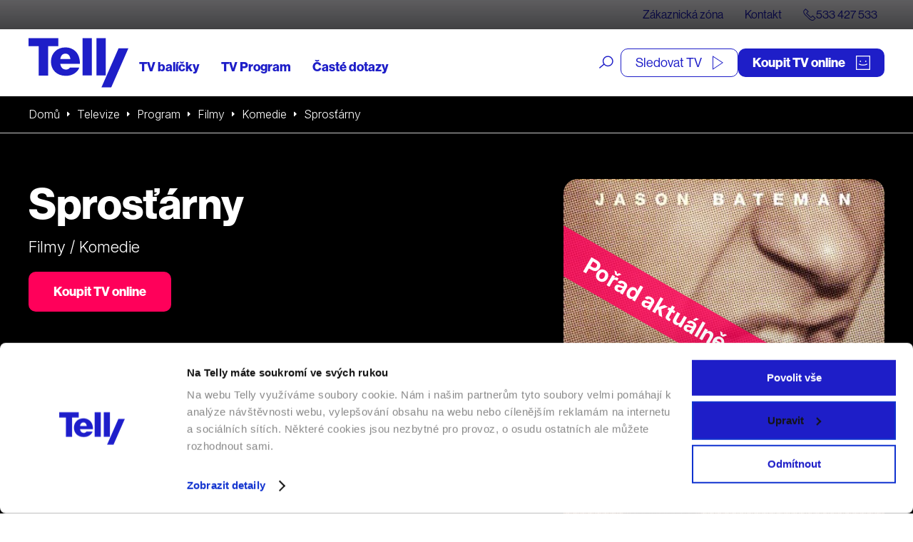

--- FILE ---
content_type: text/html; charset=UTF-8
request_url: https://telly.cz/program/sprostarny/
body_size: 26740
content:
<!doctype html>
<html lang="cs">
<head>
	<meta charset="utf-8">
<script type="text/javascript">
/* <![CDATA[ */
var gform;gform||(document.addEventListener("gform_main_scripts_loaded",function(){gform.scriptsLoaded=!0}),document.addEventListener("gform/theme/scripts_loaded",function(){gform.themeScriptsLoaded=!0}),window.addEventListener("DOMContentLoaded",function(){gform.domLoaded=!0}),gform={domLoaded:!1,scriptsLoaded:!1,themeScriptsLoaded:!1,isFormEditor:()=>"function"==typeof InitializeEditor,callIfLoaded:function(o){return!(!gform.domLoaded||!gform.scriptsLoaded||!gform.themeScriptsLoaded&&!gform.isFormEditor()||(gform.isFormEditor()&&console.warn("The use of gform.initializeOnLoaded() is deprecated in the form editor context and will be removed in Gravity Forms 3.1."),o(),0))},initializeOnLoaded:function(o){gform.callIfLoaded(o)||(document.addEventListener("gform_main_scripts_loaded",()=>{gform.scriptsLoaded=!0,gform.callIfLoaded(o)}),document.addEventListener("gform/theme/scripts_loaded",()=>{gform.themeScriptsLoaded=!0,gform.callIfLoaded(o)}),window.addEventListener("DOMContentLoaded",()=>{gform.domLoaded=!0,gform.callIfLoaded(o)}))},hooks:{action:{},filter:{}},addAction:function(o,r,e,t){gform.addHook("action",o,r,e,t)},addFilter:function(o,r,e,t){gform.addHook("filter",o,r,e,t)},doAction:function(o){gform.doHook("action",o,arguments)},applyFilters:function(o){return gform.doHook("filter",o,arguments)},removeAction:function(o,r){gform.removeHook("action",o,r)},removeFilter:function(o,r,e){gform.removeHook("filter",o,r,e)},addHook:function(o,r,e,t,n){null==gform.hooks[o][r]&&(gform.hooks[o][r]=[]);var d=gform.hooks[o][r];null==n&&(n=r+"_"+d.length),gform.hooks[o][r].push({tag:n,callable:e,priority:t=null==t?10:t})},doHook:function(r,o,e){var t;if(e=Array.prototype.slice.call(e,1),null!=gform.hooks[r][o]&&((o=gform.hooks[r][o]).sort(function(o,r){return o.priority-r.priority}),o.forEach(function(o){"function"!=typeof(t=o.callable)&&(t=window[t]),"action"==r?t.apply(null,e):e[0]=t.apply(null,e)})),"filter"==r)return e[0]},removeHook:function(o,r,t,n){var e;null!=gform.hooks[o][r]&&(e=(e=gform.hooks[o][r]).filter(function(o,r,e){return!!(null!=n&&n!=o.tag||null!=t&&t!=o.priority)}),gform.hooks[o][r]=e)}});
/* ]]> */
</script>

	<meta http-equiv="x-ua-compatible" content="ie=edge">
	<meta name="viewport" content="width=device-width, initial-scale=1, shrink-to-fit=no">
	

	<script id="Cookiebot" src="https://consent.cookiebot.com/uc.js" data-cbid="e4a31244-d858-4726-bda3-11f26146ac0e" type="text/javascript" async></script>
	

	<meta name="facebook-domain-verification" content="99obuuyqz2kxp217g0zwih2we8u5y5" />
	<link rel="preconnect" href="https://fonts.googleapis.com">
	<link rel="preconnect" href="https://fonts.gstatic.com" crossorigin>
	<link href="https://fonts.googleapis.com/css2?family=Inter:ital,opsz,wght@0,14..32,100..900;1,14..32,100..900&display=swap" rel="stylesheet">
	<link media="all" href="https://telly.cz/wp-content/cache/autoptimize/css/autoptimize_6a6dafe8cd987190023d9c0230dfdc93.css" rel="stylesheet"><title>Sprosťárny (2013) | Telly</title>

<!-- The SEO Framework od Sybre Waaijer -->
<meta name="robots" content="index,follow,max-image-preview:large,max-snippet:-1,max-video-preview:-1" />
<link rel="canonical" href="https://telly.cz/program/sprostarny/" />
<meta name="description" content="Jason Bateman uvádí svůj režijní debut – podvratnou komedii Sprosťárny. Bateman představuje Guye Trilbyho, čtyřicátníka, který objeví skulinku v pravidlech…" />
<meta property="og:type" content="article" />
<meta property="og:locale" content="cs_CZ" />
<meta property="og:site_name" content="Telly" />
<meta property="og:title" content="Sprosťárny (2013) | Telly" />
<meta property="og:description" content="Jason Bateman uvádí svůj režijní debut – podvratnou komedii Sprosťárny. Bateman představuje Guye Trilbyho, čtyřicátníka, který objeví skulinku v pravidlech národní soutěže v hláskování a rozhodne se…" />
<meta property="og:url" content="https://telly.cz/program/sprostarny/" />
<meta property="og:image" content="https://telly.cz/wp-content/uploads/2023/07/sprostarny.jpg" />
<meta property="og:image:width" content="1000" />
<meta property="og:image:height" content="1500" />
<meta property="og:image:alt" content="Sprosťárny" />
<meta property="article:published_time" content="2023-07-03T20:35:00+00:00" />
<meta property="article:modified_time" content="2025-08-28T16:02:13+00:00" />
<meta name="twitter:card" content="summary_large_image" />
<meta name="twitter:title" content="Sprosťárny (2013) | Telly" />
<meta name="twitter:description" content="Jason Bateman uvádí svůj režijní debut – podvratnou komedii Sprosťárny. Bateman představuje Guye Trilbyho, čtyřicátníka, který objeví skulinku v pravidlech národní soutěže v hláskování a rozhodne se…" />
<meta name="twitter:image" content="https://telly.cz/wp-content/uploads/2023/07/sprostarny.jpg" />
<meta name="twitter:image:alt" content="Sprosťárny" />
<meta name="google-site-verification" content="SF9y3kpKSRb3gUeQuYN_dfGJVPkv4ixoAu07PxT5dPE" />
<!-- / The SEO Framework od Sybre Waaijer | 6.92ms meta | 0.10ms boot -->

<style id='wp-block-library-inline-css' type='text/css'>
:root{--wp-block-synced-color:#7a00df;--wp-block-synced-color--rgb:122,0,223;--wp-bound-block-color:var(--wp-block-synced-color);--wp-editor-canvas-background:#ddd;--wp-admin-theme-color:#007cba;--wp-admin-theme-color--rgb:0,124,186;--wp-admin-theme-color-darker-10:#006ba1;--wp-admin-theme-color-darker-10--rgb:0,107,160.5;--wp-admin-theme-color-darker-20:#005a87;--wp-admin-theme-color-darker-20--rgb:0,90,135;--wp-admin-border-width-focus:2px}@media (min-resolution:192dpi){:root{--wp-admin-border-width-focus:1.5px}}.wp-element-button{cursor:pointer}:root .has-very-light-gray-background-color{background-color:#eee}:root .has-very-dark-gray-background-color{background-color:#313131}:root .has-very-light-gray-color{color:#eee}:root .has-very-dark-gray-color{color:#313131}:root .has-vivid-green-cyan-to-vivid-cyan-blue-gradient-background{background:linear-gradient(135deg,#00d084,#0693e3)}:root .has-purple-crush-gradient-background{background:linear-gradient(135deg,#34e2e4,#4721fb 50%,#ab1dfe)}:root .has-hazy-dawn-gradient-background{background:linear-gradient(135deg,#faaca8,#dad0ec)}:root .has-subdued-olive-gradient-background{background:linear-gradient(135deg,#fafae1,#67a671)}:root .has-atomic-cream-gradient-background{background:linear-gradient(135deg,#fdd79a,#004a59)}:root .has-nightshade-gradient-background{background:linear-gradient(135deg,#330968,#31cdcf)}:root .has-midnight-gradient-background{background:linear-gradient(135deg,#020381,#2874fc)}:root{--wp--preset--font-size--normal:16px;--wp--preset--font-size--huge:42px}.has-regular-font-size{font-size:1em}.has-larger-font-size{font-size:2.625em}.has-normal-font-size{font-size:var(--wp--preset--font-size--normal)}.has-huge-font-size{font-size:var(--wp--preset--font-size--huge)}.has-text-align-center{text-align:center}.has-text-align-left{text-align:left}.has-text-align-right{text-align:right}.has-fit-text{white-space:nowrap!important}#end-resizable-editor-section{display:none}.aligncenter{clear:both}.items-justified-left{justify-content:flex-start}.items-justified-center{justify-content:center}.items-justified-right{justify-content:flex-end}.items-justified-space-between{justify-content:space-between}.screen-reader-text{border:0;clip-path:inset(50%);height:1px;margin:-1px;overflow:hidden;padding:0;position:absolute;width:1px;word-wrap:normal!important}.screen-reader-text:focus{background-color:#ddd;clip-path:none;color:#444;display:block;font-size:1em;height:auto;left:5px;line-height:normal;padding:15px 23px 14px;text-decoration:none;top:5px;width:auto;z-index:100000}html :where(.has-border-color){border-style:solid}html :where([style*=border-top-color]){border-top-style:solid}html :where([style*=border-right-color]){border-right-style:solid}html :where([style*=border-bottom-color]){border-bottom-style:solid}html :where([style*=border-left-color]){border-left-style:solid}html :where([style*=border-width]){border-style:solid}html :where([style*=border-top-width]){border-top-style:solid}html :where([style*=border-right-width]){border-right-style:solid}html :where([style*=border-bottom-width]){border-bottom-style:solid}html :where([style*=border-left-width]){border-left-style:solid}html :where(img[class*=wp-image-]){height:auto;max-width:100%}:where(figure){margin:0 0 1em}html :where(.is-position-sticky){--wp-admin--admin-bar--position-offset:var(--wp-admin--admin-bar--height,0px)}@media screen and (max-width:600px){html :where(.is-position-sticky){--wp-admin--admin-bar--position-offset:0px}}
/*# sourceURL=/wp-includes/css/dist/block-library/common.min.css */
</style>
<style id='classic-theme-styles-inline-css' type='text/css'>
/*! This file is auto-generated */
.wp-block-button__link{color:#fff;background-color:#32373c;border-radius:9999px;box-shadow:none;text-decoration:none;padding:calc(.667em + 2px) calc(1.333em + 2px);font-size:1.125em}.wp-block-file__button{background:#32373c;color:#fff;text-decoration:none}
/*# sourceURL=/wp-includes/css/classic-themes.min.css */
</style>
<link rel='stylesheet' id='telly_font-css' href='https://use.typekit.net/kul5ojm.css' type='text/css' media='all' />


<script type="text/javascript" src="https://telly.cz/wp-includes/js/jquery/jquery.min.js?ver=3.7.1" id="jquery-core-js"></script>
<script type="text/javascript" src="https://telly.cz/wp-content/plugins/telly-forms/js/jquery.autocomplete.js?ver=6.9" id="telly_forms_autocomplete-js"></script>
<script type="text/javascript" src="https://telly.cz/wp-content/plugins/telly-forms/js/ruian.js?ver=6.9" id="telly_forms_ruian-js"></script>
<script type="text/javascript" id="telly_forms-js-extra">
/* <![CDATA[ */
var wpj_telly_form_string = {"ajax_url":"https://telly.cz/wp-admin/admin-ajax.php","wpj_nonce":"2ba2b71de6","no_results":"Va\u0161emu dotazu neodpov\u00edd\u00e1 \u017e\u00e1dn\u00fd v\u00fdsledek","wpj_external_id":"cjevent","availability_address":"Zadejte adresu","sec_1":"sekundu","sec_2":"sekundy","sec_5":"sekund"};
//# sourceURL=telly_forms-js-extra
/* ]]> */
</script>
<script type="text/javascript" src="https://telly.cz/wp-content/plugins/telly-forms/js/form-gf.js?ver=1767878305" id="telly_forms-js"></script>
<script type="text/javascript" id="telly_main-js-extra">
/* <![CDATA[ */
var wpj_string = {"ajax_url":"https://telly.cz/wp-admin/admin-ajax.php","wpj_nonce":"2ba2b71de6","template_directory":"https://telly.cz/wp-content/themes/telly/resources","breakpoints":{"1":360,"2":480,"3":576,"4":768,"5":992,"6":1260,"7":1400},"gtm_page_type":"Program","gtm_category":["Televize","Program","Filmy","Komedie"],"form_min":"Vyberte alespo\u0148","form_max":"Spolu m\u016f\u017eete vybrat maxim\u00e1ln\u011b","form_opt_1":"polo\u017eku na jednu smlouvu","form_opt_2":"polo\u017eky na jednu smlouvu","form_opt_5":"polo\u017eek na jednu smlouvu","form_cond_1":"Pro objedn\u00e1n\u00ed polo\u017eky","form_cond_2":"je nutn\u00e9 objednat polo\u017eku","no_results":"Va\u0161emu dotazu neodpov\u00edd\u00e1 \u017e\u00e1dn\u00fd v\u00fdsledek","availability_address":"Zadejte adresu","no_more_results":"V\u00edc toho zde nen\u00ed","fancybox_close_button":"\u003Cbutton type=\"button\" data-fancybox-close class=\"fancybox-button fancybox-close-small\"\u003E\u003Cspan\u003EZav\u0159\u00edt\u003C/span\u003E \u003Csvg class=\"svg-close svg-close--24\"\u003E\n\t\u003Cuse xlink:href=\"#svg-close\"\u003E\u003C/use\u003E\n\u003C/svg\u003E\u003C/button\u003E","fancybox_close":"Zav\u0159\u00edt","fancybox_next":"Dal\u0161\u00ed","fancybox_prev":"P\u0159edchoz\u00ed","fancybox_error":"Po\u017eadovan\u00fd obsah se nepoda\u0159ilo na\u010d\u00edst.\u003Cbr\u003EZkuste to pros\u00edm pozd\u011bji.","fancybox_start":"Spustit slideshow","fancybox_stop":"Zastavit slideshow","fancybox_full":"Pln\u00e9 zobrazen\u00ed","fancybox_thumb":"N\u00e1hledov\u00e9 ob\u00e1zky","sec_1":"sekundu","sec_2":"sekundy","sec_5":"sekund","date_names":{"day_1":"den","day_2":"dny","day_5":"dn\u00ed","hour_1":"hodina","hour_2":"hodiny","hour_5":"hodin","minute_1":"minuta","minute_2":"minuty","minute_5":"minut"},"date_close":"Zav\u0159\u00edt","date_prev":"D\u0159\u00edve","date_next":"Pozd\u011bji","date_now":"Nyn\u00ed","date_month_full_1":"Leden","date_month_full_2":"\u00danor","date_month_full_3":"B\u0159ezen","date_month_full_4":"Duben","date_month_full_5":"Kv\u011bten","date_month_full_6":"\u010cerven","date_month_full_7":"\u010cervenec","date_month_full_8":"Srpen","date_month_full_9":"Z\u00e1\u0159\u00ed","date_month_full_10":"\u0158\u00edjen","date_month_full_11":"Listopad","date_month_full_12":"Prosinec","date_month_short_1":"Led","date_month_short_2":"\u00dano","date_month_short_3":"B\u0159e","date_month_short_4":"Dub","date_month_short_5":"Kv\u011b","date_month_short_6":"\u010cer","date_month_short_7":"\u010cvc","date_month_short_8":"Srp","date_month_short_9":"Z\u00e1\u0159","date_month_short_10":"\u0158\u00edj","date_month_short_11":"Lis","date_month_short_12":"Pro","date_day_full_0":"Ned\u011ble","date_day_full_1":"Pond\u011bl\u00ed","date_day_full_2":"\u00dater\u00fd","date_day_full_3":"St\u0159eda","date_day_full_4":"\u010ctvrtek","date_day_full_5":"P\u00e1tek","date_day_full_6":"Sobota","date_day_short_0":"Ne","date_day_short_1":"Po","date_day_short_2":"\u00dat","date_day_short_3":"St","date_day_short_4":"\u010ct","date_day_short_5":"P\u00e1","date_day_short_6":"So","data_week":"T\u00fdd","data_format":"dd.mm.yy"};
//# sourceURL=telly_main-js-extra
/* ]]> */
</script>
<script type="text/javascript" src="https://telly.cz/wp-content/themes/telly/dist/js/script.min.js?ver=1768918335" id="telly_main-js"></script>
<script type="text/javascript" src="https://telly.cz/wp-content/themes/telly/dist/js/jquery-ui.min.js?ver=1768918335" id="telly_jquery_ui-js"></script>
<script type="text/javascript" src="https://telly.cz/wp-content/themes/telly/dist/js/tabs.min.js?ver=1768918335" id="telly_tabs-js"></script>
<script type="text/javascript" src="https://telly.cz/wp-content/themes/telly/dist/js/slick.min.js?ver=1768918335" id="telly_slick-js"></script>
<link rel="apple-touch-icon" sizes="180x180" href="/wp-content/uploads/fbrfg/apple-touch-icon.png">
<link rel="icon" type="image/png" sizes="32x32" href="/wp-content/uploads/fbrfg/favicon-32x32.png">
<link rel="icon" type="image/png" sizes="16x16" href="/wp-content/uploads/fbrfg/favicon-16x16.png">
<link rel="manifest" href="/wp-content/uploads/fbrfg/site.webmanifest">
<link rel="mask-icon" href="/wp-content/uploads/fbrfg/safari-pinned-tab.svg" color="#5bbad5">
<link rel="shortcut icon" href="/wp-content/uploads/fbrfg/favicon.ico">
<meta name="msapplication-TileColor" content="#11118f">
<meta name="msapplication-config" content="/wp-content/uploads/fbrfg/browserconfig.xml">
<meta name="theme-color" content="#ffffff">		<style type="text/css" id="wp-custom-css">
			#form_205885_form div p {
display:none;
}

#form_205885_form .form__recaptcha__info p {
	display:block!important;
}		</style>
			<script type="application/ld+json">{"@context":"http:\/\/schema.org","@type":"WebSite","name":"Telly","url":"https:\/\/telly.cz","sameAs":["https:\/\/www.facebook.com\/tellyczech","https:\/\/www.youtube.com\/channel\/UCT1IxiwBTQXhwjS39jDldcw","https:\/\/www.instagram.com\/tellyczech\/"],"potentialAction":{"@type":"SearchAction","target":"https:\/\/telly.cz\/?s={search_term_string}","query-input":"required name=search_term_string"}}</script>

	<script type="application/ld+json">{"@context":"http:\/\/schema.org","@type":"Organization","name":"Telly s.r.o.","telephone":"+420 533 427 533","email":"info@telly.cz","url":"https:\/\/telly.cz","address":{"streetAddress":"Na Florenci 2116\/15","addressLocality":"Nov\u00e9 M\u011bsto","addressRegion":"Praha 1","postalCode":"110 00","addressCountry":"CS"},"logo":{"@type":"ImageObject","name":"Telly Logo","width":320,"height":158,"url":"https:\/\/telly.cz\/wp-content\/themes\/telly\/dist\/images\/front\/logo.png"}}</script>

			
		<meta name="facebook-domain-verification" content="kee6oko0mxvnfgintam871hdzsqfer"/>


		<script type="text/javascript">
            var dataLayer = [{
                'page': {
                    'path': window.location.pathname,
                    'title': document.title,
                    'type': 'Program',
					                    'categories': ['Televize','Program','Filmy','Komedie'],
					                    'section': 'telly.cz'
                }
            }];
															</script>
		<!-- Google Tag Manager -->
			<script>(function(w,d,s,l,i){w[l]=w[l]||[];w[l].push({'gtm.start':
                        new Date().getTime(),event:'gtm.js'});var f=d.getElementsByTagName(s)[0],
                    j=d.createElement(s),dl=l!='dataLayer'?'&l='+l:'';j.async=true;j.src=
                    'https://nxa.telly.cz/gtm.js?id='+i+dl;f.parentNode.insertBefore(j,f);
                })(window,document,'script','dataLayer','GTM-TXZPM8S');</script>
		<!-- End Google Tag Manager -->

		<script type='text/javascript'>

			window.smartlook || (function (d) {

				var o = smartlook = function () {
					o.api.push(arguments)
				}, h = d.getElementsByTagName('head')[0];

				var c = d.createElement('script');
				o.api = new Array();
				c.async = true;
				c.type = 'text/javascript';

				c.charset = 'utf-8';
				c.src = 'https://rec.smartlook.com/recorder.js';
				h.appendChild(c);

			})(document);

			smartlook('init', '77214dd18fdf6e6244a4dc53ba2bf21aa461e29b');

		</script>


		<script id="ehc" type="text/javascript">
            window.addEventListener('CookiebotOnAccept', function () {
                if (Cookiebot.consent.marketing) {
                    (function () {
                        var ehcjs = document.createElement('script');
                        ehcjs.id = 'ehcjs';
                        ehcjs.src = 'https://ehub.cz/system/scripts/click.js.php';
                        ehcjs.async = true;
                        ehcjs.defer = true;
                        ehcjs.addEventListener('load', function () {
                            var ehubClick = new EhubClick();
                            ehubClick.setCampaignId('77a1720e');
                            ehubClick.process();
                        });
                        document.head.appendChild(ehcjs);
                    })();
                }
			});
		</script>
		<meta name="generator" content="WP Rocket 3.20.3" data-wpr-features="wpr_desktop" /></head>

<body class="wp-singular wpj_program-template-default single single-wpj_program postid-210780 wp-theme-tellyresources sprostarny body_header_bg_white app-data index-data singular-data single-data single-wpj_program-data single-wpj_program-sprostarny-data">
	<!-- Google Tag Manager (noscript) -->
	<noscript>
		<iframe src="https://nxa.telly.cz/ns.html?id=GTM-TXZPM8S"
		        height="0" width="0" style="display:none;visibility:hidden"></iframe>
	</noscript>
	<!-- End Google Tag Manager (noscript) -->
<div class="container_wide">
		

	<div style="height: 0; width: 0;">
		<svg xmlns="http://www.w3.org/2000/svg">
<symbol id="svg-apple" viewBox="0 0 17 21"> <path d="M14.1988 11.1273C14.2091 10.3191 14.4219 9.5266 14.8172 8.82364C15.2126 8.12067 15.7777 7.53005 16.4601 7.10672C16.0266 6.48199 15.4548 5.96786 14.79 5.60517C14.1252 5.24248 13.3857 5.04122 12.6303 5.01737C11.019 4.84669 9.45691 5.99038 8.63581 5.99038C7.79882 5.99038 6.53461 5.03431 5.17326 5.06258C4.2927 5.09129 3.43453 5.34969 2.68235 5.81261C1.93018 6.27553 1.30966 6.92718 0.881248 7.70406C-0.974531 10.9465 0.409713 15.7117 2.18739 18.3326C3.0768 19.616 4.11627 21.0495 5.47639 20.9987C6.80735 20.943 7.30444 20.1422 8.91102 20.1422C10.5027 20.1422 10.9691 20.9987 12.3568 20.9664C13.785 20.943 14.6848 19.6773 15.543 18.3817C16.182 17.4673 16.6738 16.4566 17 15.3872C16.1703 15.033 15.4622 14.4402 14.9641 13.6827C14.4659 12.9252 14.1998 12.0364 14.1988 11.1273Z" fill="currentColor"/> <path d="M11.7101 3.47587C12.6375 2.50578 13.0944 1.25889 12.9837 0C11.5669 0.12967 10.2581 0.719725 9.31819 1.6526C8.85863 2.10833 8.50666 2.63852 8.28239 3.21285C8.05813 3.78718 7.96597 4.3944 8.01118 4.99978C8.71986 5.00614 9.42096 4.8723 10.0617 4.60833C10.7024 4.34436 11.266 3.95715 11.7101 3.47587Z" fill="currentColor"/> </symbol>
<symbol id="svg-arrow-down-2" viewBox="0 0 9 6"><path fill="currentColor" d="M0 1.505L1.51.001l2.988 2.985L7.49 0 9 1.506 4.496 5.998z"/></symbol>
<symbol id="svg-arrow-down" viewBox="0 0 36 36"><path fill="currentColor" d="M35.977.26h-4.522v28.004L3.21.02.012 3.216 28.258 31.46H.255v4.523h35.722z"/></symbol>
<symbol id="svg-arrow-left" viewBox="0 0 32 34"><path fill="currentColor" d="M16.904-.007l1.397 1.417L3.925 15.99h27.244v2.003H3.925L18.3 32.573l-1.397 1.417L.144 16.992z"/></symbol>
<symbol id="svg-arrow-right-thin" viewBox="0 0 21 39"> <path d="M0.353516 38.3535L19.3535 19.3535L0.353516 0.353516" stroke="currentColor" fill="none"/> </symbol>
<symbol id="svg-arrow-right" viewBox="0 0 7 11"><path d="M6.707,5.5c0,0.096 -0.036,0.18 -0.11,0.254l-5.136,5.136c-0.074,0.073 -0.158,0.11 -0.254,0.11c-0.095,0 -0.18,-0.037 -0.253,-0.11l-0.551,-0.551c-0.074,-0.074 -0.11,-0.158 -0.11,-0.254c0,-0.095 0.036,-0.18 0.11,-0.253l4.331,-4.332l-4.331,-4.332c-0.074,-0.073 -0.11,-0.158 -0.11,-0.253c0,-0.096 0.036,-0.18 0.11,-0.254l0.551,-0.551c0.073,-0.073 0.158,-0.11 0.253,-0.11c0.096,0 0.18,0.037 0.254,0.11l5.136,5.136c0.074,0.074 0.11,0.158 0.11,0.254Z" style="fill:currentColor;fill-rule:nonzero;"/></symbol>
<symbol id="svg-calendar" viewBox="0 0 20 20"> <g transform="matrix(0.956938,0,0,0.956938,0,0)"> <path d="M16.5,1.6L16.5,0L15,0L15,1.6L5.5,1.6L5.5,0L4,0L4,1.6L0,1.6L0,20.9L20.5,20.9L20.5,1.6L16.5,1.6ZM4,3.1L4,4.8L5.5,4.8L5.5,3.1L15,3.1L15,4.8L16.5,4.8L16.5,3.1L19,3.1L19,6.6L1.5,6.6L1.5,3.1L4,3.1ZM1.5,19.4L1.5,8.1L19,8.1L19,19.4L1.5,19.4ZM3.4,9.8L4.9,9.8L4.9,11.3L3.4,11.3L3.4,9.8ZM7.4,9.8L8.9,9.8L8.9,11.3L7.4,11.3L7.4,9.8ZM11.4,9.8L12.9,9.8L12.9,11.3L11.4,11.3L11.4,9.8ZM15.4,9.8L16.9,9.8L16.9,11.3L15.4,11.3L15.4,9.8ZM3.4,12.8L4.9,12.8L4.9,14.3L3.4,14.3L3.4,12.8ZM7.4,12.8L8.9,12.8L8.9,14.3L7.4,14.3L7.4,12.8ZM11.4,12.8L12.9,12.8L12.9,14.3L11.4,14.3L11.4,12.8ZM15.4,12.8L16.9,12.8L16.9,14.3L15.4,14.3L15.4,12.8ZM3.4,15.8L4.9,15.8L4.9,17.3L3.4,17.3L3.4,15.8ZM7.4,15.8L8.9,15.8L8.9,17.3L7.4,17.3L7.4,15.8ZM11.4,15.8L12.9,15.8L12.9,17.3L11.4,17.3L11.4,15.8Z" style="fill:currentColor;fill-rule:nonzero;"/> </g> </symbol>
<symbol id="svg-chat" viewBox="0 0 27 27"> <g transform="matrix(1,0,0,1,-35.1495,-33.2235)"> <path d="M45.743,42.853C46.271,42.853 46.706,42.419 46.706,41.89C46.706,41.362 46.271,40.928 45.743,40.928C45.214,40.928 44.78,41.362 44.78,41.89C44.78,42.419 45.214,42.853 45.743,42.853ZM50.558,42.853C51.086,42.853 51.521,42.419 51.521,41.89C51.521,41.362 51.086,40.928 50.558,40.928C50.029,40.928 49.595,41.362 49.595,41.89C49.595,42.419 50.029,42.853 50.558,42.853ZM55.373,42.853C55.901,42.853 56.336,42.419 56.336,41.89C56.336,41.362 55.901,40.928 55.373,40.928C54.844,40.928 54.41,41.362 54.41,41.89C54.41,42.419 54.844,42.853 55.373,42.853ZM39.965,33.224L39.965,37.076L35.15,37.076L35.15,54.602L38.974,54.41L38.974,60.188L44.746,55.341L44.746,54.41L57.299,54.41L57.299,50.558L61.151,50.558L61.151,33.224L39.965,33.224ZM43.846,52.462L40.928,55.34L40.928,52.462L37.043,52.462L37.139,38.992L39.965,38.992L39.965,50.558L53.447,50.558L55.351,52.462L43.846,52.462ZM59.225,48.631L56.336,48.631L56.336,51.521L53.447,48.631L41.891,48.631L41.891,35.149L59.225,35.149L59.225,48.631Z" style="fill:currentColor;"/> </g> </symbol>
<symbol id="svg-check-wide" viewBox="0 0 18 13"> <g transform="matrix(1,0,0,1,-1.2,-3.5)"> <path d="M9,16.5L1.2,10.3L3.5,7.4L8.6,11.5L16.1,3.5L18.8,6L9,16.5Z" style="fill:currentColor;fill-rule:nonzero;"/> </g> </symbol>
<symbol id="svg-check" viewBox="0 0 16 14"> <g transform="matrix(1,0,0,1,-241,-103)"> <path d="M248.066,117L240.992,110.9L242.32,109.25L247.691,113.885L255.336,103L257.013,104.263L248.066,117Z" style="fill:currentColor;"/> </g> </symbol>
<symbol id="svg-close" viewBox="0 0 18 18"><path fill="currentColor" d="M.515 16.07L16.07.514l1.414 1.415L1.93 17.485z"/><path fill="currentColor" d="M.515 1.929L1.929.514 17.485 16.07l-1.414 1.415z"/></symbol>
<symbol id="svg-cross" viewBox="0 0 13 13"> <g transform="matrix(1,0,0,1,-3.5,-3.5)"> <path d="M16.5,6.1L13.9,3.5L10,7.4L6.1,3.5L3.5,6.1L7.4,10L3.5,13.9L6.1,16.5L10,12.6L13.9,16.5L16.5,13.9L12.6,10L16.5,6.1Z" style="fill:currentColor;fill-rule:nonzero;"/> </g> </symbol>
<symbol id="svg-cursor" viewBox="0 0 19 19"><path d="M18.60414,15.82326c0,0.17563 -0.07107,0.3474 -0.19489,0.47121l-2.35405,2.35515c-0.12577,0.12566 -0.29285,0.19473 -0.47047,0.19473c-0.1767,0 -0.34367,-0.06906 -0.47035,-0.19473l-4.47922,-4.48175l-2.08431,4.30128c-0.11089,0.2275 -0.34515,0.37521 -0.59761,0.37521c-0.28805,-0.0105 -0.52139,-0.17459 -0.61878,-0.41929l-6.65749,-16.65213c-0.09899,-0.24769 -0.04131,-0.52931 0.14729,-0.71741c0.18631,-0.18625 0.47722,-0.24568 0.71869,-0.14684l16.64257,6.66023c0.24387,0.09791 0.40798,0.33112 0.41759,0.59457c0.0087,0.2635 -0.13813,0.50768 -0.37445,0.62238l-4.29806,2.08593l4.47865,4.48025c0.12577,0.12768 0.19489,0.2946 0.19489,0.47121zM11.99701,10.54592l4.77528,-2.31718l-14.63127,-5.8561l5.85251,14.63971l2.31617,-4.77832l5.27504,5.27838l1.68686,-1.68915z" fill="currentColor"/></symbol>
<symbol id="svg-doc" viewBox="0 0 16 20"> <g transform="matrix(1,0,0,1,-261,-870)"> <path d="M265.827,870L261,874.827L261,890L277,890L277,870L265.827,870ZM265.479,872.03L265.479,874.479L263.03,874.479L265.479,872.03ZM275.811,888.811L262.189,888.811L262.189,875.668L266.668,875.668L266.668,871.189L275.811,871.189L275.811,888.811ZM264.836,882.97L272.836,882.97L272.836,881.781L264.836,881.781L264.836,882.97ZM264.836,886.127L269.836,886.127L269.836,884.938L264.836,884.938L264.836,886.127Z" style="fill:currentColor;"/> </g> </symbol>
<symbol id="svg-external" viewBox="0 0 14 14"> <g transform="matrix(0.823045,0,0,0.824014,-1.53086,-1.2525)"> <path d="M14.64,10.22L15.64,10.22L15.64,18.51L1.86,18.51L1.86,4.74L10.15,4.74L10.15,5.74L2.86,5.74L2.86,17.52L14.64,17.52L14.64,10.22ZM11.42,1.52L11.42,2.52L17.16,2.52L8.33,11.35L9.04,12.06L17.87,3.23L17.87,8.97L18.87,8.97L18.87,1.52L11.42,1.52Z" style="fill:currentColor;fill-rule:nonzero;"/> </g> </symbol>
<symbol id="svg-facebook" viewBox="0 0 60 60"><path fill="currentColor" d="M60 0v60H0V0zm-4 4H4v52h22.827V37.466h-6.011v-4.928h6.01v-6.123c0-5.151 2.968-8.213 7.971-8.213 1.81 0 3.416.168 4.387.168v4.368h-2.707c-3.957 0-4.424 2.502-4.424 4.368v5.432h6.571l.205 4.984h-6.757V56H56z"/></symbol>
<symbol id="svg-google-play" viewBox="0 0 22 23"> <path d="M0.084498 1.08594C0.00913492 1.26749 0 1.47988 0 1.7231V21.2775C0 21.5048 0.00913492 21.7172 0.084498 21.8987L11.0521 11.5077L0.084498 1.08594Z" fill="currentColor"/> <path d="M15.3221 7.45787L2.51952 0.342914C2.0034 0.00948942 1.50212 -0.0670155 1.0625 0.0540222L12.0906 10.5215L15.3221 7.45673V7.45787Z" fill="currentColor"/> <path d="M20.0573 10.0841L16.6442 8.1875L13.125 11.5103L16.6899 14.8777L20.0127 13.0576C21.6513 12.1475 21.045 10.6459 20.0584 10.0841H20.0573Z" fill="currentColor"/> <path d="M1.03516 22.9288C1.48962 23.0807 2.00574 22.9745 2.52186 22.6708L15.3701 15.6323L12.0633 12.4922L1.03516 22.9288Z" fill="currentColor"/> </symbol>
<symbol id="svg-instagram" viewBox="0 0 60 60"><path fill="currentColor" d="M60 60H0V0h60zM4 56h52V4H4zm25.887-11.176c-8.019 0-14.543-6.525-14.543-14.544 0-8.02 6.524-14.544 14.543-14.544 8.021 0 14.545 6.524 14.545 14.544 0 8.019-6.524 14.544-14.545 14.544zm0-25.088c-5.813 0-10.543 4.73-10.543 10.544s4.73 10.544 10.543 10.544c5.814 0 10.544-4.73 10.544-10.544s-4.73-10.544-10.544-10.544zm16.465-9.317a2.8 2.8 0 1 1 0 5.6 2.8 2.8 0 0 1 0-5.6z"/></symbol>
<symbol id="svg-leg" viewBox="0 0 120 120"> <g stroke="none" stroke-width="1" fill="none" fill-rule="evenodd"> <g transform="translate(-1.000000, -1.000000)" fill="currentColor"> <g transform="translate(35.830400, 11.000000)" fill-rule="nonzero"> <path d="M16.021,0 C20.742,2.7535 29.669,9.97125 27.546,20.43325 C26.6595,24.81125 21.539,30.18175 15.95025,36.615 C14.4875,38.299 12.98975,40.055 11.52925,41.8855 C-0.047,56.39975 -9.4025,75.56225 17.0975,100 C10.9,85.95 11.466,74.6865 14.697,64.964 C17.26975,57.2155 21.53625,50.44975 25.424,44.03375 C27.8665,40.00975 30.15475,36.12425 31.78175,32.2225 C32.418,30.6985 32.95375,29.17 33.35325,27.6315 C38.1045,8.816 19.56625,0 16.021,0 Z M18.06275,4.71575 C20.49475,6.88525 23.2025,8.84225 23.91325,13.22025 C23.9945,13.71075 24.076,14.3305 23.918,15.3015 C23.22175,18.02625 19.74575,20.022 16.576,17.95 C19.60925,12.04075 18.65375,6.7875 18.06275,4.71575 Z M49.67825,62.49775 C50.188,64.50525 50.38775,66.5505 50.3295,68.6055 C50.33625,74.21075 48.7215,80.21775 44.68075,86.65075 C42.54925,90.0455 39.73575,93.5575 36.144,97.18675 C35.22075,98.11725 34.2695,99.055 33.242,100 C39.71925,82.22975 34.365,68.87325 17.75525,65.37825 C19.9825,58.75125 23.48825,52.852 26.8745,47.2705 C27.02875,47.01475 27.181,46.761 27.334,46.50975 C27.79575,45.75425 28.248,45.00275 28.6975,44.25875 C29.02525,44.3045 29.21925,44.33525 29.21925,44.33525 C42.05675,48.73225 47.87,55.3445 49.67825,62.49775 Z"/> </g> <g transform="translate(0.230340, 0.784940)"> <path d="M60.7698818,0.21570592 C93.8846864,0.21570592 120.770325,27.1000291 120.770325,60.2148337 C120.770325,93.3296382 93.8846864,120.215277 60.7698818,120.215277 C27.6550773,120.215277 0.7694388,93.3296382 0.7694388,60.2148337 C0.7694388,27.1000291 27.6550773,0.21570592 60.7698818,0.21570592 Z M60.7698818,3.715666 C91.9525401,3.715666 117.270365,29.0321754 117.270365,60.2148337 C117.270365,91.3988072 91.9525401,116.715317 60.7698818,116.715317 C29.5872236,116.715317 4.26939888,91.3988072 4.26939888,60.2148337 C4.26939888,29.0321754 29.5872236,3.715666 60.7698818,3.715666 Z"/> </g> </g> </g> </symbol>
<symbol id="svg-logo" viewBox="0 0 160 79"><path d="M67.126,33.61l-16.269,0l0.1,-0.544c0.961,-5.361 3.833,-8.2 8.306,-8.2c4.154,0 7.066,3.07 7.791,8.213l0.072,0.531Zm-8.21,-18.723c-13.325,0 -23,9.594 -23,22.811c0,13.379 9.7,22.724 23.6,22.724c5.611,0 9.87,-1.117 13.809,-3.622c4.061,-2.587 6.95,-6.1 8.012,-9.709l-14.909,0c-1.372,2.171 -3.828,3.425 -6.391,3.264c-4.9,0 -8.036,-2.952 -9.082,-8.537l-0.1,-0.547l31.5,0c0.08,-8.756 -2.587,-16.052 -7.534,-20.58c-4.359,-3.899 -10.054,-5.976 -15.9,-5.8m57.885,64.12l27.511,-62.715l15.676,0l-27.511,62.715l-15.682,0l0.006,0Zm-100.427,-19.055l15.007,0l0,-47.039l16.257,0l0,-12.929l-47.631,0l0,12.929l16.367,0l0,47.039Zm70.11,-0.094l14.961,0l0,-59.862l-14.961,0l0,59.862Zm22.242,0l14.96,0l0,-59.862l-14.96,0l0,59.862Z" style="fill:currentColor;"/></symbol>
<symbol id="svg-magnify" viewBox="0 0 41 36"><path fill="currentColor" d="M.72 33.211l11.623-9.558a15.083 15.083 0 0 1-2.278-9.946C11.056 5.4 18.612-.535 26.933.457c8.329.995 14.269 8.54 13.277 16.847-.991 8.307-8.54 14.244-16.868 13.25a15.118 15.118 0 0 1-9.141-4.542l-11.622 9.55a1.5 1.5 0 0 1-2.11-.251 1.487 1.487 0 0 1 .251-2.1zm22.98-5.653c6.663.795 12.724-3.964 13.517-10.61.793-6.646-3.976-12.708-10.64-13.503-6.657-.794-12.726 3.973-13.52 10.62-.793 6.646 3.986 12.699 10.642 13.493z"/></symbol>
<symbol id="svg-menu" viewBox="0 0 22 18"><path fill="currentColor" d="M0 16h12v2H0z"/><path fill="currentColor" d="M0 8h22v2H0z"/><path fill="currentColor" d="M0 0h22v1.999H0z"/></symbol>
<symbol id="svg-n-arrow-down" viewBox="0 0 30 16"> <path d="M1 1L15 15L29 1" stroke="currentColor" fill="none"/> </symbol>
<symbol id="svg-n-star" viewBox="0 0 18 17"> <path d="M9 0L11.0206 6.21885H17.5595L12.2694 10.0623L14.2901 16.2812L9 12.4377L3.70993 16.2812L5.73056 10.0623L0.440492 6.21885H6.97937L9 0Z" fill="currentColor"/> </symbol>
<symbol id="svg-next" viewBox="0.407 0.264 17.644 32.458"><path d="m1.821.264 16.23 16.23-16.23 16.229-1.414-1.414 14.816-14.815L.407 1.678z"/></symbol>
<symbol id="svg-phone" viewBox="0 0 36 34"><path fill="currentColor" d="M35.332 27.634l-4.619 4.5-.006.005a6.698 6.698 0 0 1-3.329 1.72l.002.006c-.015.003-.029 0-.043.004-.06.012-.118.034-.18.044l-.004-.026c-.394.067-.79.119-1.183.119-4.714 0-9.205-4.466-9.413-4.674l-5.698-5.526-.023-.025-5.691-5.558c-.223-.208-5.747-5.47-4.646-10.52l.026.005a6.231 6.231 0 0 1 1.75-3.244l.004-.004L6.9-.038l8.737 8.503-4.859 4.709 5.48 5.333 5.503 5.355 4.857-4.73zm-2.87 0l-5.843-5.702-4.857 4.728-6.919-6.734L7.9 13.17l4.859-4.708L6.9 2.76 3.72 5.857a4.298 4.298 0 0 0-1.243 2.386l-.004-.001c-.74 3.946 4.05 8.526 4.099 8.572l5.704 5.572.02.017 5.712 5.54c.06.061 4.802 4.786 8.877 3.996a4.651 4.651 0 0 0 2.398-1.21z"/></symbol>
<symbol id="svg-play-2" viewBox="0 0 10 12"> <g transform="matrix(0.496524,0,0,0.496524,0,0.101702)"> <path d="M-0,0.202L20.14,12L-0,23.798L-0,0.202Z" style="fill:currentColor;"/> </g> </symbol>
<symbol id="svg-play" viewBox="0 0 16 21"><path d="M14.17722,10.3726l-13.1773,8.76157v-17.29537zM-0.00006,20.99986l15.99998,-10.63829l-15.99998,-10.36164z" fill="currentColor"/></symbol>
<symbol id="svg-prev" viewBox="0.407 0.264 17.644 32.458"><path d="M16.637 32.723.407 16.493 16.637.264l1.414 1.414L3.235 16.493l14.816 14.816z"/></symbol>
<symbol id="svg-smile" viewBox="0 0 40 40"><path fill="currentColor" d="M20 27.706c-8.159 0-12.374-3.256-12.55-3.395l1.545-1.965c.037.028 3.778 2.86 11.005 2.86 7.294 0 10.964-2.828 11.001-2.857l1.548 1.963c-.176.138-4.397 3.394-12.549 3.394zM40-.001v40H0V0zm-2.5 2.5h-35v35h35zM25.575 15.813a1.875 1.875 0 1 1 3.75 0 1.875 1.875 0 0 1-3.75 0zm-14.9 0a1.875 1.875 0 1 1 3.75 0 1.875 1.875 0 0 1-3.75 0z"/></symbol>
<symbol id="svg-triangle-right" viewBox="0 0 4 8"> <path d="M3.64646 3.6467C3.84171 3.84197 3.8417 4.15856 3.64643 4.35381L0.853542 7.14652C0.538555 7.46148 0 7.2384 0 6.79295V1.20716C0 0.761704 0.538588 0.538624 0.853565 0.853623L3.64646 3.6467Z" fill="currentColor"/> </symbol>
<symbol id="svg-user" viewBox="0 0 15 18"> <path d="M7.50054 8.75109C9.69704 8.75109 11.4777 6.97048 11.4777 4.77398C11.4777 2.57749 9.69704 0.796875 7.50054 0.796875C5.30405 0.796875 3.52344 2.57749 3.52344 4.77398C3.52344 6.97048 5.30405 8.75109 7.50054 8.75109Z" stroke="currentColor" stroke-width="0.9" stroke-miterlimit="10" fill="none"/> <path d="M14 13.8897C14 12.29 13.4183 10.8324 12.4612 9.6995C12.167 9.35455 11.6496 9.31735 11.2945 9.59804C10.2495 10.4198 8.93392 10.9102 7.5 10.9102C6.06608 10.9102 4.75052 10.4198 3.70552 9.59804C3.35042 9.31735 2.83299 9.35116 2.53876 9.6995C1.58169 10.8291 1 12.29 1 13.8897V15.4555C1 16.3077 1.68991 16.9976 2.54214 16.9976H12.4545C13.3067 16.9976 13.9966 16.3077 13.9966 15.4555V13.8897H14Z" fill="none" stroke="currentColor" stroke-width="0.9" stroke-miterlimit="10"/> </symbol>
<symbol id="svg-youtube" viewBox="0 0 60 60"><path fill="currentColor" d="M60 60H0V0h60zM4 56h52V4H4zm15.917-10.785V14.83L45.32 29.829zm4-23.378v16.28l13.61-8.245z"/></symbol>
</svg>
	</div>
				<div class="header__top">
	<div class="container">
		<ul id="menu-menu-v-hlavicce" class="menu"><li><a href="https://zona.telly.cz/" target="_blank" rel="noopener">Zákaznická zóna</a></li><li id="menu-item-21191"><a href="https://telly.cz/kontakt/">Kontakt</a></li>
<li><a href="tel:533427533" class="header__phone"><svg class="svg-phone">
	<use xlink:href="#svg-phone"></use>
</svg><span>533 427 533</span></a></li></ul>
	</div>
</div>
<header id="header" class="header">
	<div class="container">
		<div class="header__inner">
			<div class="header__inner__left">
				<a href="https://telly.cz" class="header__logo">
					<svg viewBox="0 0 160 79" version="1.1" xmlns="http://www.w3.org/2000/svg" xmlns:xlink="http://www.w3.org/1999/xlink" xml:space="preserve" xmlns:serif="http://www.serif.com/" style="fill-rule:evenodd;clip-rule:evenodd;stroke-linejoin:round;stroke-miterlimit:2;"><path d="M67.126,33.61l-16.269,0l0.1,-0.544c0.961,-5.361 3.833,-8.2 8.306,-8.2c4.154,0 7.066,3.07 7.791,8.213l0.072,0.531Zm-8.21,-18.723c-13.325,0 -23,9.594 -23,22.811c0,13.379 9.7,22.724 23.6,22.724c5.611,0 9.87,-1.117 13.809,-3.622c4.061,-2.587 6.95,-6.1 8.012,-9.709l-14.909,0c-1.372,2.171 -3.828,3.425 -6.391,3.264c-4.9,0 -8.036,-2.952 -9.082,-8.537l-0.1,-0.547l31.5,0c0.08,-8.756 -2.587,-16.052 -7.534,-20.58c-4.359,-3.899 -10.054,-5.976 -15.9,-5.8m57.885,64.12l27.511,-62.715l15.676,0l-27.511,62.715l-15.682,0l0.006,0Zm-100.427,-19.055l15.007,0l0,-47.039l16.257,0l0,-12.929l-47.631,0l0,12.929l16.367,0l0,47.039Zm70.11,-0.094l14.961,0l0,-59.862l-14.961,0l0,59.862Zm22.242,0l14.96,0l0,-59.862l-14.96,0l0,59.862Z" style="fill:currentColor;"/></svg>
				</a>
				<button id="header__menu__button" class="header__menu__button">
					Menu
					<svg class="svg-menu">
	<use xlink:href="#svg-menu"></use>
</svg>				</button>
									<ul id="header__menu" class="header__menu"><li class="header__menu__item--has_children"><a href="https://telly.cz/internetova-tv/#balicky">TV balíčky</a><div class="header__menu__sub__wrap"><div class="container"><div class="header__menu__sub"><a href="/na-zkousku" class="header__menu__sub__button button">Vyzkoušet Telly na 7 dní </a><div class="header__menu__sub__section header__menu__sub__section--menu">
	<ul class="sub-menu">
		<li class="header__menu__item--has_children"><a href="http://telly.cz/internetova-tv/#balicky">TV balíčky</a>
		<ul class="sub-menu">
			<li><a href="https://telly.cz/internetova-tv/">Internetová televize</a></li>
			<li><a href="https://telly.cz/satelitni-tv/">Satelitní televize</a></li>
			<li><a href="https://telly.cz/sport/">Sportovní balíčky</a></li>
		</ul>
</li>
	</ul>
</div><div class="header__menu__sub__section header__menu__sub__section--menu">
	<ul class="sub-menu">
		<li class="header__menu__item--has_children"><a href="https://telly.cz/nejlepsi-internetova-tv/">Proč si vybrat Telly</a>
		<ul class="sub-menu">
			<li><a href="https://telly.cz/nejlepsi-internetova-tv/">Nejdoporučovanější telka</a></li>
			<li><a href="https://telly.cz/stabilni-tv/">Stabilní vysílání</a></li>
			<li><a href="http://telly.cz/zarizeni">Až na 6 zařízeních</a></li>
		</ul>
</li>
	</ul>
</div><div class="header__menu__sub__section header__menu__sub__section--menu">
	<ul class="sub-menu">
		<li class="header__menu__item--has_children"><a href="https://shop.telly.cz/">Telly merch</a>
		<ul class="sub-menu">
			<li><a href="https://shop.telly.cz/14-darkove-tv-karty">Dárkové TV karty</a></li>
			<li><a href="https://shop.telly.cz/4-obleceni">Oblečení</a></li>
			<li><a href="https://shop.telly.cz/5-doplnky">Doplňky</a></li>
			<li><a href="https://shop.telly.cz/15-tv-prislusenstvi">TV příslušenství</a></li>
		</ul>
</li>
	</ul>
</div><div class="header__menu__sub__section header__menu__sub__section--campaign">
		<h2 class="campaign__title">Slavia Praha vs. Barcelona</h2>

		<a href="/sk-slavia-praha/" class="campaign__img__wrap" target="_blank">
						<img width="460" height="307" src="https://telly.cz/wp-content/uploads/2026/01/fotbal-benefity-2-460x307.png" class="block" alt="Sleduj živě" decoding="async" loading="lazy" srcset="https://telly.cz/wp-content/uploads/2026/01/fotbal-benefity-2-460x307.png 460w, https://telly.cz/wp-content/uploads/2026/01/fotbal-benefity-2-432x288.png 432w, https://telly.cz/wp-content/uploads/2026/01/fotbal-benefity-2-900x600.png 900w, https://telly.cz/wp-content/uploads/2026/01/fotbal-benefity-2-768x512.png 768w, https://telly.cz/wp-content/uploads/2026/01/fotbal-benefity-2-1536x1024.png 1536w, https://telly.cz/wp-content/uploads/2026/01/fotbal-benefity-2-292x195.png 292w, https://telly.cz/wp-content/uploads/2026/01/fotbal-benefity-2-584x389.png 584w, https://telly.cz/wp-content/uploads/2026/01/fotbal-benefity-2-920x613.png 920w, https://telly.cz/wp-content/uploads/2026/01/fotbal-benefity-2-800x533.png 800w, https://telly.cz/wp-content/uploads/2026/01/fotbal-benefity-2-1600x1067.png 1600w, https://telly.cz/wp-content/uploads/2026/01/fotbal-benefity-2-960x640.png 960w, https://telly.cz/wp-content/uploads/2026/01/fotbal-benefity-2.png 1800w" sizes="(max-width: 460px) 100vw, 460px" />
		</a>
		<div class="campaign__link__wrap">
			<a href="/sk-slavia-praha/" class="campaign__link" target="_blank">
			</a>
		</div>
	</div>
</div></div></div></li>
<li class="header__menu__item--has_children"><a href="https://telly.cz/tv-program/">TV Program</a><div class="header__menu__sub__wrap"><div class="container"><div class="header__menu__sub"><a href="/na-zkousku" class="header__menu__sub__button button">Vyzkoušet Telly na 7 dní </a><div class="header__menu__sub__section header__menu__sub__section--menu">
	<ul class="sub-menu">
		<li class="header__menu__item--has_children"><a href="https://telly.cz/tv-program/">TV program</a>
		<ul class="sub-menu">
			<li><a href="https://telly.cz/tv-program/">Právě vysíláme 🔴</a></li>
			<li><a href="https://telly.cz/programy/filmy/">Filmy</a></li>
			<li><a href="https://telly.cz/programy/serialy/">Seriály</a></li>
			<li><a href="https://telly.cz/internetova-tv/velky/#kanaly">Přehled TV kanálů</a></li>
		</ul>
</li>
	</ul>
</div><div class="header__menu__sub__section header__menu__sub__section--menu">
	<ul class="sub-menu">
		<li class="header__menu__item--has_children"><a href="https://telly.cz/programy/fotbal/">Aktuální fotbal na Telly⚽</a>
		<ul class="sub-menu">
			<li><a href="https://telly.cz/liga-mistru/">Liga mistrů</a></li>
			<li><a href="https://telly.cz/evropska-liga/">Evropská liga</a></li>
			<li><a href="https://telly.cz/konferencni-liga/">Konferenční liga</a></li>
			<li><a href="https://telly.cz/sk-slavia-praha/">Slavia Praha – Barcelona (21. 1.)</a></li>
			<li><a href="https://telly.cz/fc-viktoria-plzen/">Viktoria Plzeň – Porto (22. 1.)</a></li>
		</ul>
</li>
	</ul>
</div><div class="header__menu__sub__section header__menu__sub__section--campaign">
		<h2 class="campaign__title">Slavia Praha vs. Barcelona</h2>

		<a href="/sk-slavia-praha/" class="campaign__img__wrap">
						<img width="460" height="307" src="https://telly.cz/wp-content/uploads/2026/01/fotbal-benefity-2-460x307.png" class="block" alt="Sleduj živě" decoding="async" loading="lazy" srcset="https://telly.cz/wp-content/uploads/2026/01/fotbal-benefity-2-460x307.png 460w, https://telly.cz/wp-content/uploads/2026/01/fotbal-benefity-2-432x288.png 432w, https://telly.cz/wp-content/uploads/2026/01/fotbal-benefity-2-900x600.png 900w, https://telly.cz/wp-content/uploads/2026/01/fotbal-benefity-2-768x512.png 768w, https://telly.cz/wp-content/uploads/2026/01/fotbal-benefity-2-1536x1024.png 1536w, https://telly.cz/wp-content/uploads/2026/01/fotbal-benefity-2-292x195.png 292w, https://telly.cz/wp-content/uploads/2026/01/fotbal-benefity-2-584x389.png 584w, https://telly.cz/wp-content/uploads/2026/01/fotbal-benefity-2-920x613.png 920w, https://telly.cz/wp-content/uploads/2026/01/fotbal-benefity-2-800x533.png 800w, https://telly.cz/wp-content/uploads/2026/01/fotbal-benefity-2-1600x1067.png 1600w, https://telly.cz/wp-content/uploads/2026/01/fotbal-benefity-2-960x640.png 960w, https://telly.cz/wp-content/uploads/2026/01/fotbal-benefity-2.png 1800w" sizes="(max-width: 460px) 100vw, 460px" />
		</a>
		<div class="campaign__link__wrap">
			<a href="/sk-slavia-praha/" class="campaign__link">
			</a>
		</div>
	</div>
</div></div></div></li>
<li class="header__menu__item--has_children"><a href="https://telly.cz/podpora/">Časté dotazy</a><div class="header__menu__sub__wrap"><div class="container"><div class="header__menu__sub"><a href="/na-zkousku" class="header__menu__sub__button button">Vyzkoušet Telly na 7 dní </a><div class="header__menu__sub__section header__menu__sub__section--menu">
	<ul class="sub-menu">
		<li class="header__menu__item--has_children"><a href="https://telly.cz/podpora/tv-pres-internet/faq/">Internetová televize</a>
		<ul class="sub-menu">
			<li><a href="https://telly.cz/podpora/tv-pres-internet/faq/">Časté dotazy</a></li>
			<li><a href="https://telly.cz/podpora/tv-pres-internet/navody/">Návody</a></li>
		</ul>
</li>
	</ul>
</div><div class="header__menu__sub__section header__menu__sub__section--menu">
	<ul class="sub-menu">
		<li class="header__menu__item--has_children"><a href="https://telly.cz/podpora/satelitni-tv/faq/">Satelitní televize</a>
		<ul class="sub-menu">
			<li><a href="https://telly.cz/podpora/satelitni-tv/faq/">Časté dotazy</a></li>
			<li><a href="https://telly.cz/podpora/satelitni-tv/navody/">Návody</a></li>
			<li><a href="https://telly.cz/podpora/satelitni-tv/tech-parametry-kanalu-2/">Technické parametry kanálů</a></li>
		</ul>
</li>
	</ul>
</div></div></div></div></li>
</ul>
							</div>
			<div class="header__inner__right">
									<button id="header__searchform__opener" class="header__searchform__opener">
						<svg class="svg-magnify">
	<use xlink:href="#svg-magnify"></use>
</svg>						<span class="vhide">Otevřít vyhledávání</span>
					</button>
								<div id="header__searchform" style="display: none;">
					<form action="https://telly.cz/wp-admin/admin-post.php" method="POST" class="searchform js-form-turnstile-check">
				<div class="cf-turnstile" data-sitekey="0x4AAAAAACKTfGfVQhPi6E9N"></div>
		<input type="hidden" name="url" value="https://telly.cz/program/sprostarny/">
		<input type="hidden" name="action" value="custom_search">
		<div class="relative">
		<label for="s" class="vhide">Vyhledávání</label>
<input name="s" id="s" required type="search" value="" placeholder="Hledaný výraz" minlength="3">
<button type="submit">
	<svg class="svg-magnify">
	<use xlink:href="#svg-magnify"></use>
</svg>	<span class="vhide">Hledat</span>
</button>		</div>
	</form>
				</div>
									<a href="https://moje.telly.cz/prihlaseni" target="_blank" rel="noopener"
					   class="button button--smaller button--n_transparent_blue">Sledovat TV <svg class="svg-play">
	<use xlink:href="#svg-play"></use>
</svg></a>
													<a href="https://moje.telly.cz/registrace" target="_blank" rel="noopener" data-datalayer="zona"
					   class="button button--watch button--smaller">Koupit TV online <svg class="svg-smile">
	<use xlink:href="#svg-smile"></use>
</svg></a>
							</div>
			<div id="header__mobile" class="header__mobile">
				<div class="header__mobile__top">
					<svg class="svg-logo header__mobile__logo">
	<use xlink:href="#svg-logo"></use>
</svg>					<button id="header__menu__close" class="header__menu__close">
						<span class="vhide">Zavřít</span>
						<svg class="svg-close">
	<use xlink:href="#svg-close"></use>
</svg>					</button>
				</div>
				<div class="header__mobile__main">
											<ul>
															<li>
									<a href="https://telly.cz/internetova-tv/#balicky">
										TV balíčky
									</a>
								</li>
															<li>
									<a href="/sport/">
										Sportovní balíčky
									</a>
								</li>
															<li>
									<a href="/sk-slavia-praha/">
										Slavia Praha vs. Barcelona⚽
									</a>
								</li>
															<li>
									<a href="/podpora/">
										Časté dotazy
									</a>
								</li>
															<li>
									<a href="/kontakt/">
										Kontakty
									</a>
								</li>
													</ul>
									</div>
				<div class="header__mobile__button">
					<a href="https://moje.telly.cz/registrace"
	   class="button
	   
	   
	   "
			
	>Koupit TV online
			</a>
				</div>
				<div class="header__mobile__bottom">
											<ul>
															<li>
									<a href="tel:533427533">
																					<span class="header__mobile__bottom__icon">
													<svg class="svg-phone">
	<use xlink:href="#svg-phone"></use>
</svg>														</span>
																				<span>
													Volat 533 427 533
													</span> </a>
								</li>
															<li>
									<a href="https://moje.telly.cz/prihlaseni">
																					<span class="header__mobile__bottom__icon">
													<svg class="svg-play">
	<use xlink:href="#svg-play"></use>
</svg>														</span>
																				<span>
													Sledovat TV
													</span> </a>
								</li>
															<li>
									<a href="https://zona.telly.cz/">
																					<span class="header__mobile__bottom__icon">
													<svg class="svg-user">
	<use xlink:href="#svg-user"></use>
</svg>														</span>
																				<span>
													Zákaznický účet 
													</span> </a>
								</li>
													</ul>
									</div>
									<div class="header__right__mobile__app">
													<a href="https://apps.apple.com/cz/app/digi2go/id1140515207?l=cs" target="_blank" rel="noopener" class="header__right__mobile__app__item">
								<div>
									<svg class="svg-apple">
	<use xlink:href="#svg-apple"></use>
</svg>								</div>
								<div>
									<strong>Stáhnout</strong>
									v App Store
								</div>
							</a>
													<a href="https://play.google.com/store/apps/details?id=tv.fournetwork.android.box.digi" target="_blank" rel="noopener" class="header__right__mobile__app__item">
								<div>
									<svg class="svg-google-play">
	<use xlink:href="#svg-google-play"></use>
</svg>								</div>
								<div>
									<strong>Stáhnout</strong>
									v Google Play
								</div>
							</a>
											</div>
							</div>
		</div>
	</div>
</header>
<div class="header__holder"></div>							<div class="mb">
			<div class="program__top">
			<div class="program__top__bg">
			<img width="1920" height="900" src="https://telly.cz/wp-content/uploads/2023/07/sprostarny-1-1920x900.jpg" class="program__top__bg_img" alt="Sprosťárny" loading="eager" decoding="async" />
		</div>
		<div class="program__top__container">
					<script type="application/ld+json">{"@context":"http:\/\/schema.org","@type":"Movie","duration":"89 min","dateCreated":"2013","countryOfOrigin":{"@type":"Country","name":"USA"},"image":{"@type":"ImageObject","url":"https:\/\/telly.cz\/wp-content\/uploads\/2023\/07\/sprostarny-1000x630.jpg","height":1000,"width":630},"actor":[{"@type":"Person","name":"Jason Bateman","sameAs":["https:\/\/www.csfd.cz\/tvurce\/15082-jason-bateman\/"]},{"@type":"Person","name":"Ben Falcone","sameAs":["https:\/\/www.csfd.cz\/tvurce\/79836-ben-falcone\/"]},{"@type":"Person","name":"Allison Janney","sameAs":["https:\/\/www.csfd.cz\/tvurce\/1847-allison-janney\/"]},{"@type":"Person","name":"Rachael Harris","sameAs":["https:\/\/www.csfd.cz\/tvurce\/54266-rachael-harris\/"]},{"@type":"Person","name":"Judith Hoag","sameAs":["https:\/\/www.csfd.cz\/tvurce\/52687-judith-hoag\/"]},{"@type":"Person","name":"Beth Grant","sameAs":["https:\/\/www.csfd.cz\/tvurce\/34126-beth-grant\/"]},{"@type":"Person","name":"Philip Baker Hall","sameAs":["https:\/\/www.csfd.cz\/tvurce\/2469-philip-baker-hall\/"]},{"@type":"Person","name":"Patricia Belcher","sameAs":["https:\/\/www.csfd.cz\/tvurce\/1942-patricia-belcher\/"]},{"@type":"Person","name":"Steve Witting","sameAs":["https:\/\/www.csfd.cz\/tvurce\/58037-steve-witting\/"]},{"@type":"Person","name":"Anjul Nigam","sameAs":["https:\/\/www.csfd.cz\/tvurce\/40108-anjul-nigam\/"]}],"description":"Jason Bateman uv\u00e1d\u00ed sv\u016fj re\u017eijn\u00ed debut - podvratnou komedii Spros\u0165\u00e1rny. Bateman p\u0159edstavuje Guye Trilbyho, \u010dty\u0159ic\u00e1tn\u00edka, kter\u00fd objev\u00ed skulinku v pravidlech n\u00e1rodn\u00ed sout\u011b\u017ee v hl\u00e1skov\u00e1n\u00ed a rozhodne se sout\u011b\u017e vyhr\u00e1t. Rozhod\u010d\u00ed, rozzu\u0159en\u00ed rodi\u010de, ani p\u0159emotivovan\u00ed osm\u00e1ci nemaj\u00ed \u0161anci, proto\u017ee Guy nemilosrdn\u011b ni\u010d\u00ed jejich sny o v\u00edt\u011bzstv\u00ed a sl\u00e1v\u011b. Kdy\u017e se report\u00e9rka (Kathryn Hahn) pokus\u00ed zjistit jeho opravdov\u00e9 motivy, Guy vytvo\u0159\u00ed ne\u010dekan\u00e9 spojenectv\u00ed s jin\u00fdm sout\u011b\u017e\u00edc\u00edm: ne\u0161ikovn\u00fdm desetilet\u00fdm Chaitanyou (Rohan Chand), kter\u00e9ho Guy\u016fv p\u0159\u00edstup v\u016fbec nevyv\u00e1d\u00ed z m\u00edry. Kritici ne\u0161et\u0159\u00ed chv\u00e1lou a pova\u017euj\u00ed Spros\u0165\u00e1rny za \u201enejlegra\u010dn\u011bj\u0161\u00ed, nejchyt\u0159ej\u0161\u00ed a nejz\u00e1bavn\u011bj\u0161\u00ed komedii za dlouh\u00e1 l\u00e9ta!\" (Pete Hammond, Movieline)","director":[{"@type":"Person","name":"Jason Bateman","sameAs":["https:\/\/www.csfd.cz\/tvurce\/15082-jason-bateman\/"]}],"name":"Spros\u0165\u00e1rny"}</script>

							<script type="application/ld+json">{"@context":"http:\/\/schema.org","@type":"BreadcrumbList","itemListElement":[{"@type":"ListItem","position":1,"name":"Dom\u016f","item":"https:\/\/telly.cz"},{"@type":"ListItem","position":2,"name":"Televize","item":"https:\/\/telly.cz\/tv\/"},{"@type":"ListItem","position":3,"name":"Program","item":"https:\/\/telly.cz\/program\/"},{"@type":"ListItem","position":4,"name":"Filmy","item":"https:\/\/telly.cz\/programy\/filmy\/"},{"@type":"ListItem","position":5,"name":"Komedie","item":"https:\/\/telly.cz\/programy\/komedie\/"},{"@type":"ListItem","position":6,"name":"Spros\u0165\u00e1rny","item":"https:\/\/telly.cz\/program\/sprostarny\/"}]}</script>

	<div id="breadcrumbs" class="breadcrumbs n_mb">
		<div class="container">
			<div class="breadcrumbs__inner">
															<a href="https://telly.cz" class="breadcrumbs__item">Domů</a>
						<svg class="svg-triangle-right">
	<use xlink:href="#svg-triangle-right"></use>
</svg>																				<a href="https://telly.cz/tv/" class="breadcrumbs__item">Televize</a>
						<svg class="svg-triangle-right">
	<use xlink:href="#svg-triangle-right"></use>
</svg>																				<a href="https://telly.cz/program/" class="breadcrumbs__item">Program</a>
						<svg class="svg-triangle-right">
	<use xlink:href="#svg-triangle-right"></use>
</svg>																				<a href="https://telly.cz/programy/filmy/" class="breadcrumbs__item">Filmy</a>
						<svg class="svg-triangle-right">
	<use xlink:href="#svg-triangle-right"></use>
</svg>																				<a href="https://telly.cz/programy/komedie/" class="breadcrumbs__item">Komedie</a>
						<svg class="svg-triangle-right">
	<use xlink:href="#svg-triangle-right"></use>
</svg>																				<span class="breadcrumbs__item">Sprosťárny</span>
												</div>
		</div>
	</div>
				<div class="container">
			<div class="program__top__inner">
				<div class="program__left__content">
															<h1>Sprosťárny</h1>
											<div class="program__top__cat">
							Filmy / Komedie
						</div>
										<div class="program__top__button mb">
												<a href="https://moje.telly.cz/registrace" class="button button--red" target="_blank" rel="noopener">Koupit TV online</a>
					</div>
					<div class="program__content">
													<div class="program__content__rating mbs">
								<div>Hodnocení:</div>
																	<a href="https://www.csfd.cz/film/346714-sprostarny/" class="program__content__rating__item program__content__rating__item--csfd" target="_blank" rel="noopener">
										<div>
											<img src="https://telly.cz/wp-content/themes/telly/dist/images/front/csfd.svg" alt="ČSFD logo" loading="lazy" width="73" height="17">
										</div>
										<div>
											59 %
										</div>
									</a>
															</div>
												<div class="program__content__meta">
															<p class="program__content__info">
									<strong>2013 &nbsp; | &nbsp; USA &nbsp; | &nbsp; 89 min</strong>
								</p>
													</div>
													<div class="program__content__desc">
								<div class="program__content__more collapsed" data-more="desc">
									<p>Jason Bateman uvádí svůj režijní debut &#8211; podvratnou komedii Sprosťárny. Bateman představuje Guye Trilbyho, čtyřicátníka, který objeví skulinku v pravidlech národní soutěže v hláskování a rozhodne se soutěž vyhrát. Rozhodčí, rozzuření rodiče, ani přemotivovaní osmáci nemají šanci, protože Guy nemilosrdně ničí jejich sny o vítězství a slávě. Když se reportérka (Kathryn Hahn) pokusí zjistit jeho opravdové motivy, Guy vytvoří nečekané spojenectví s jiným soutěžícím: nešikovným desetiletým Chaitanyou (Rohan Chand), kterého Guyův přístup vůbec nevyvádí z míry. Kritici nešetří chválou a považují Sprosťárny za „nejlegračnější, nejchytřejší a nejzábavnější komedii za dlouhá léta!&#8220; (Pete Hammond, Movieline)</p>

								</div>
								<p class="hidden">
									<a href="#" data-more="desc"><strong>Zobrazit více</strong></a>
								</p>
							</div>
																			<h3 class="program__trailer__title">Trailer</h3>
							<div class="program__trailer rounded">
								<iframe src="https://www.csfd.cz/video/157687557/embed/?header=0&amp;width=1280&amp;height=720" width="1280" height="720" scrolling="no" seamless frameborder="0" allowfullscreen></iframe>
							</div>
												<div class="program__content__bottom">
															<p>
									<strong>Orig. název:</strong> Bad Words
								</p>
																																				<p>
									<strong>Režie:</strong>
																														<a href="https://www.csfd.cz/tvurce/15082-jason-bateman/" target="_blank" rel="noopener">Jason Bateman</a>
																											</p>
																						<div class="program__content__actor">
									<div class="program__content__more collapsed" data-more="actor">
										<p>
											<strong>Herci:</strong>
																																				<a href="https://www.csfd.cz/tvurce/15082-jason-bateman/" target="_blank" rel="noopener">Jason Bateman</a>, 
																																																<a href="https://www.csfd.cz/tvurce/79836-ben-falcone/" target="_blank" rel="noopener">Ben Falcone</a>, 
																																																<a href="https://www.csfd.cz/tvurce/1847-allison-janney/" target="_blank" rel="noopener">Allison Janney</a>, 
																																																<a href="https://www.csfd.cz/tvurce/54266-rachael-harris/" target="_blank" rel="noopener">Rachael Harris</a>, 
																																																<a href="https://www.csfd.cz/tvurce/52687-judith-hoag/" target="_blank" rel="noopener">Judith Hoag</a>, 
																																																<a href="https://www.csfd.cz/tvurce/34126-beth-grant/" target="_blank" rel="noopener">Beth Grant</a>, 
																																																<a href="https://www.csfd.cz/tvurce/2469-philip-baker-hall/" target="_blank" rel="noopener">Philip Baker Hall</a>, 
																																																<a href="https://www.csfd.cz/tvurce/1942-patricia-belcher/" target="_blank" rel="noopener">Patricia Belcher</a>, 
																																																<a href="https://www.csfd.cz/tvurce/58037-steve-witting/" target="_blank" rel="noopener">Steve Witting</a>, 
																																																<a href="https://www.csfd.cz/tvurce/40108-anjul-nigam/" target="_blank" rel="noopener">Anjul Nigam</a>
																																	</p>
									</div>
									<p class="hidden">
										<a href="#" data-more="actor"><strong>Zobrazit více</strong></a>
									</p>
								</div>
																				</div>
					</div>
				</div>
									<div class="program__top__img">
						<div class="program__top__img__inner program__top__img__inner--no_broadcast ">
															<div class="program__top__no_broadcast">Pořad aktuálně není v nabídce</div>
														<img width="480" height="720" src="https://telly.cz/wp-content/uploads/2023/07/sprostarny-480x720.jpg" class="rounded" alt="Sprosťárny" loading="eager" decoding="async" srcset="https://telly.cz/wp-content/uploads/2023/07/sprostarny-480x720.jpg 480w, https://telly.cz/wp-content/uploads/2023/07/sprostarny-960x1440.jpg 960w, https://telly.cz/wp-content/uploads/2023/07/sprostarny-292x438.jpg 292w, https://telly.cz/wp-content/uploads/2023/07/sprostarny-584x876.jpg 584w, https://telly.cz/wp-content/uploads/2023/07/sprostarny-460x690.jpg 460w, https://telly.cz/wp-content/uploads/2023/07/sprostarny-920x1380.jpg 920w, https://telly.cz/wp-content/uploads/2023/07/sprostarny-800x1200.jpg 800w, https://telly.cz/wp-content/uploads/2023/07/sprostarny.jpg 1000w" sizes="(max-width: 480px) 100vw, 480px" />
						</div>
					</div>
							</div>
		</div>
	</div>
</div>		</div>
		<div class="container">
																							<h2 class="h3 text-center text-black">Podobné pořady</h2>
				<div class="program__related mb">
											<a href="https://telly.cz/program/podfuck/" class="program__related__item rounded oh">
							<div class="program__related__img">
								<img width="480" height="720" src="https://telly.cz/wp-content/uploads/2023/12/podfuck-480x720.jpg" class="attachment-carousel_mobile_480 size-carousel_mobile_480" alt="Podfu(c)k" decoding="async" srcset="https://telly.cz/wp-content/uploads/2023/12/podfuck-480x720.jpg 480w, https://telly.cz/wp-content/uploads/2023/12/podfuck-960x1440.jpg 960w, https://telly.cz/wp-content/uploads/2023/12/podfuck-292x438.jpg 292w, https://telly.cz/wp-content/uploads/2023/12/podfuck-584x876.jpg 584w, https://telly.cz/wp-content/uploads/2023/12/podfuck-460x690.jpg 460w, https://telly.cz/wp-content/uploads/2023/12/podfuck-920x1380.jpg 920w, https://telly.cz/wp-content/uploads/2023/12/podfuck-800x1200.jpg 800w, https://telly.cz/wp-content/uploads/2023/12/podfuck.jpg 1000w" sizes="(max-width: 480px) 100vw, 480px" />
							</div>
							<div class="program__related__content">
								<div class="program__related__content__inner">
									<h3 class="h2">Podfu(c)k</h3>
									<p>2000 &nbsp; | &nbsp; Velká Británie, USA &nbsp; | &nbsp; 104 min</p>
									<p><strong>Filmy / Krimi / Komedie</strong></p>
								</div>
							</div>
						</a>
											<a href="https://telly.cz/program/protiproud/" class="program__related__item rounded oh">
							<div class="program__related__img">
								<img width="480" height="720" src="https://telly.cz/wp-content/uploads/2025/04/protiproud-1-480x720.jpg" class="attachment-carousel_mobile_480 size-carousel_mobile_480" alt="Protiproud" decoding="async" srcset="https://telly.cz/wp-content/uploads/2025/04/protiproud-1-480x720.jpg 480w, https://telly.cz/wp-content/uploads/2025/04/protiproud-1-960x1440.jpg 960w, https://telly.cz/wp-content/uploads/2025/04/protiproud-1-292x438.jpg 292w, https://telly.cz/wp-content/uploads/2025/04/protiproud-1-584x876.jpg 584w, https://telly.cz/wp-content/uploads/2025/04/protiproud-1-460x690.jpg 460w, https://telly.cz/wp-content/uploads/2025/04/protiproud-1-920x1380.jpg 920w, https://telly.cz/wp-content/uploads/2025/04/protiproud-1-800x1200.jpg 800w, https://telly.cz/wp-content/uploads/2025/04/protiproud-1.jpg 1000w" sizes="(max-width: 480px) 100vw, 480px" />
							</div>
							<div class="program__related__content">
								<div class="program__related__content__inner">
									<h3 class="h2">Protiproud</h3>
									<p>2023 &nbsp; | &nbsp; Chorvatsko &nbsp; | &nbsp; 29 min</p>
									<p><strong>Filmy / Komedie / Drama</strong></p>
								</div>
							</div>
						</a>
											<a href="https://telly.cz/program/kaslu-na-lasku/" class="program__related__item rounded oh">
							<div class="program__related__img">
								<img width="480" height="720" src="https://telly.cz/wp-content/uploads/2024/02/kaslu-na-lasku-480x720.jpg" class="attachment-carousel_mobile_480 size-carousel_mobile_480" alt="Kašlu na lásku" decoding="async" srcset="https://telly.cz/wp-content/uploads/2024/02/kaslu-na-lasku-480x720.jpg 480w, https://telly.cz/wp-content/uploads/2024/02/kaslu-na-lasku-960x1440.jpg 960w, https://telly.cz/wp-content/uploads/2024/02/kaslu-na-lasku-292x438.jpg 292w, https://telly.cz/wp-content/uploads/2024/02/kaslu-na-lasku-584x876.jpg 584w, https://telly.cz/wp-content/uploads/2024/02/kaslu-na-lasku-460x690.jpg 460w, https://telly.cz/wp-content/uploads/2024/02/kaslu-na-lasku-920x1380.jpg 920w, https://telly.cz/wp-content/uploads/2024/02/kaslu-na-lasku-800x1200.jpg 800w, https://telly.cz/wp-content/uploads/2024/02/kaslu-na-lasku.jpg 1400w" sizes="(max-width: 480px) 100vw, 480px" />
							</div>
							<div class="program__related__content">
								<div class="program__related__content__inner">
									<h3 class="h2">Kašlu na lásku</h3>
									<p>2003 &nbsp; | &nbsp; USA, Německo &nbsp; | &nbsp; 100 min</p>
									<p><strong>Filmy / Komedie / Romantický</strong></p>
								</div>
							</div>
						</a>
											<a href="https://telly.cz/program/muriel-se-vdava/" class="program__related__item rounded oh">
							<div class="program__related__img">
								<img width="480" height="720" src="https://telly.cz/wp-content/uploads/2025/05/muriel-se-vdava-480x720.jpg" class="attachment-carousel_mobile_480 size-carousel_mobile_480" alt="Muriel se vdává" decoding="async" srcset="https://telly.cz/wp-content/uploads/2025/05/muriel-se-vdava-480x720.jpg 480w, https://telly.cz/wp-content/uploads/2025/05/muriel-se-vdava-960x1440.jpg 960w, https://telly.cz/wp-content/uploads/2025/05/muriel-se-vdava-292x438.jpg 292w, https://telly.cz/wp-content/uploads/2025/05/muriel-se-vdava-584x876.jpg 584w, https://telly.cz/wp-content/uploads/2025/05/muriel-se-vdava-460x690.jpg 460w, https://telly.cz/wp-content/uploads/2025/05/muriel-se-vdava-920x1380.jpg 920w, https://telly.cz/wp-content/uploads/2025/05/muriel-se-vdava-800x1200.jpg 800w, https://telly.cz/wp-content/uploads/2025/05/muriel-se-vdava-1600x2400.jpg 1600w, https://telly.cz/wp-content/uploads/2025/05/muriel-se-vdava.jpg 1708w" sizes="(max-width: 480px) 100vw, 480px" />
							</div>
							<div class="program__related__content">
								<div class="program__related__content__inner">
									<h3 class="h2">Muriel se vdává</h3>
									<p>1994 &nbsp; | &nbsp; Francie, Austrálie &nbsp; | &nbsp; 106 min</p>
									<p><strong>Filmy / Komedie</strong></p>
								</div>
							</div>
						</a>
											<a href="https://telly.cz/program/vstupenka-do-raje-4/" class="program__related__item rounded oh">
							<div class="program__related__img">
								<img width="480" height="720" src="https://telly.cz/wp-content/uploads/2025/06/vstupenka-do-raje-480x720.jpg" class="attachment-carousel_mobile_480 size-carousel_mobile_480" alt="Vstupenka do ráje" decoding="async" srcset="https://telly.cz/wp-content/uploads/2025/06/vstupenka-do-raje-480x720.jpg 480w, https://telly.cz/wp-content/uploads/2025/06/vstupenka-do-raje-960x1440.jpg 960w, https://telly.cz/wp-content/uploads/2025/06/vstupenka-do-raje-292x438.jpg 292w, https://telly.cz/wp-content/uploads/2025/06/vstupenka-do-raje-584x876.jpg 584w, https://telly.cz/wp-content/uploads/2025/06/vstupenka-do-raje-460x690.jpg 460w, https://telly.cz/wp-content/uploads/2025/06/vstupenka-do-raje-920x1380.jpg 920w, https://telly.cz/wp-content/uploads/2025/06/vstupenka-do-raje-800x1200.jpg 800w, https://telly.cz/wp-content/uploads/2025/06/vstupenka-do-raje-1600x2400.jpg 1600w, https://telly.cz/wp-content/uploads/2025/06/vstupenka-do-raje-1920x2880.jpg 1920w, https://telly.cz/wp-content/uploads/2025/06/vstupenka-do-raje.jpg 2000w" sizes="(max-width: 480px) 100vw, 480px" />
							</div>
							<div class="program__related__content">
								<div class="program__related__content__inner">
									<h3 class="h2">Vstupenka do ráje</h3>
									<p>2022 &nbsp; | &nbsp; Austrálie &nbsp; | &nbsp; 104 min</p>
									<p><strong>Filmy / Komedie / Romantický / Drama</strong></p>
								</div>
							</div>
						</a>
											<a href="https://telly.cz/program/muz-so-zajacimi-usami/" class="program__related__item rounded oh">
							<div class="program__related__img">
								<img width="480" height="720" src="https://telly.cz/wp-content/uploads/2025/09/muz-so-zajacimi-usami-480x720.jpg" class="attachment-carousel_mobile_480 size-carousel_mobile_480" alt="Muž so zajačími ušami" decoding="async" />
							</div>
							<div class="program__related__content">
								<div class="program__related__content__inner">
									<h3 class="h2">Muž so zajačími ušami</h3>
									<p>2021 &nbsp; | &nbsp; Česká republika, Slovensko &nbsp; | &nbsp; 100 min</p>
									<p><strong>Filmy / Komedie / Drama</strong></p>
								</div>
							</div>
						</a>
											<a href="https://telly.cz/program/hitch-lek-pro-moderniho-muze/" class="program__related__item rounded oh">
							<div class="program__related__img">
								<img width="480" height="720" src="https://telly.cz/wp-content/uploads/2025/05/hitch-lek-pro-moderniho-muze-480x720.jpg" class="attachment-carousel_mobile_480 size-carousel_mobile_480" alt="Hitch: Lék pro moderního muže" decoding="async" srcset="https://telly.cz/wp-content/uploads/2025/05/hitch-lek-pro-moderniho-muze-480x720.jpg 480w, https://telly.cz/wp-content/uploads/2025/05/hitch-lek-pro-moderniho-muze-960x1440.jpg 960w, https://telly.cz/wp-content/uploads/2025/05/hitch-lek-pro-moderniho-muze-292x438.jpg 292w, https://telly.cz/wp-content/uploads/2025/05/hitch-lek-pro-moderniho-muze-584x876.jpg 584w, https://telly.cz/wp-content/uploads/2025/05/hitch-lek-pro-moderniho-muze-460x690.jpg 460w, https://telly.cz/wp-content/uploads/2025/05/hitch-lek-pro-moderniho-muze-920x1380.jpg 920w, https://telly.cz/wp-content/uploads/2025/05/hitch-lek-pro-moderniho-muze-800x1200.jpg 800w, https://telly.cz/wp-content/uploads/2025/05/hitch-lek-pro-moderniho-muze.jpg 1000w" sizes="(max-width: 480px) 100vw, 480px" />
							</div>
							<div class="program__related__content">
								<div class="program__related__content__inner">
									<h3 class="h2">Hitch: Lék pro moderního muže</h3>
									<p>2005 &nbsp; | &nbsp; USA &nbsp; | &nbsp; 115 min</p>
									<p><strong>Filmy / Komedie / Romantický</strong></p>
								</div>
							</div>
						</a>
											<a href="https://telly.cz/program/jarcin-profesor/" class="program__related__item rounded oh">
							<div class="program__related__img">
								<img width="480" height="720" src="https://telly.cz/wp-content/uploads/2025/05/jarcin-profesor-480x720.jpg" class="attachment-carousel_mobile_480 size-carousel_mobile_480" alt="Jarčin profesor" decoding="async" srcset="https://telly.cz/wp-content/uploads/2025/05/jarcin-profesor-480x720.jpg 480w, https://telly.cz/wp-content/uploads/2025/05/jarcin-profesor-292x438.jpg 292w, https://telly.cz/wp-content/uploads/2025/05/jarcin-profesor-460x690.jpg 460w, https://telly.cz/wp-content/uploads/2025/05/jarcin-profesor.jpg 540w" sizes="(max-width: 480px) 100vw, 480px" />
							</div>
							<div class="program__related__content">
								<div class="program__related__content__inner">
									<h3 class="h2">Jarčin profesor</h3>
									<p>1937 &nbsp; | &nbsp; Československo &nbsp; | &nbsp; 102 min</p>
									<p><strong>Filmy / Komedie</strong></p>
								</div>
							</div>
						</a>
									</div>
					</div>
		<div class="mb">
			<div  class=" ">
	<div class="container">
		<div class="n_device rounded text-center">
			<div class="mbs">
									<h2 class="text-black h3">Sledujte kdekoliv</h2>
													<p>Sledovat internetovou televizi jde odkudkoliv<br />
po celé EU, a to až na 6 zařízeních.</p>

							</div>
			<div class="n_device__inner mb">
															<div class="n_device__item ">
																								<div>
																					<a href="/smart-tv">
																								<img width="284" height="176" src="https://telly.cz/wp-content/uploads/2024/10/smart-1.png" class="retina-image" alt="" decoding="async" srcset="https://telly.cz/wp-content/uploads/2024/10/smart-1.png 568w, https://telly.cz/wp-content/uploads/2024/10/smart-1-460x285.png 460w, https://telly.cz/wp-content/uploads/2024/10/smart-1-292x181.png 292w" sizes="(max-width: 568px) 100vw, 568px" />
												<p>Smart TV - Android, Google, Samsung, LG, VIDAA</p>
																							</a>
																			</div>
																					</div>
											<div class="n_device__item ">
																								<div>
																						<img width="322" height="172" src="https://telly.cz/wp-content/uploads/2024/10/mobily-tablety-1.png" class="retina-image" alt="" decoding="async" srcset="https://telly.cz/wp-content/uploads/2024/10/mobily-tablety-1.png 644w, https://telly.cz/wp-content/uploads/2024/10/mobily-tablety-1-460x246.png 460w, https://telly.cz/wp-content/uploads/2024/10/mobily-tablety-1-292x156.png 292w, https://telly.cz/wp-content/uploads/2024/10/mobily-tablety-1-584x313.png 584w" sizes="(max-width: 644px) 100vw, 644px" />
												<p>Mobily a tablety (Android a Apple)</p>
																					</div>
																					</div>
											<div class="n_device__item ">
																								<div>
																						<img width="242" height="157" src="https://telly.cz/wp-content/uploads/2024/10/windows-1.png" class="retina-image" alt="" decoding="async" srcset="https://telly.cz/wp-content/uploads/2024/10/windows-1.png 484w, https://telly.cz/wp-content/uploads/2024/10/windows-1-444x288.png 444w, https://telly.cz/wp-content/uploads/2024/10/windows-1-292x189.png 292w, https://telly.cz/wp-content/uploads/2024/10/windows-1-460x298.png 460w" sizes="(max-width: 484px) 100vw, 484px" />
												<p>Webový prohlížeč</p>
																					</div>
																					</div>
											<div class="n_device__item ">
																								<div>
																						<img width="231" height="133" src="https://telly.cz/wp-content/uploads/2024/10/x-box-1.png" class="retina-image" alt="" decoding="async" srcset="https://telly.cz/wp-content/uploads/2024/10/x-box-1.png 462w, https://telly.cz/wp-content/uploads/2024/10/x-box-1-460x266.png 460w, https://telly.cz/wp-content/uploads/2024/10/x-box-1-292x169.png 292w" sizes="(max-width: 462px) 100vw, 462px" />
												<p>Xbox app</p>
																					</div>
																					</div>
											<div class="n_device__item n_device__item--grid">
																								<div>
																						<img width="139" height="116" src="https://telly.cz/wp-content/uploads/2024/10/apple-tv-1.png" class="retina-image" alt="" decoding="async" />
												<p>Apple TV aplikace</p>
																					</div>
																	<div>
																						<img width="130" height="116" src="https://telly.cz/wp-content/uploads/2024/10/set-top-boxy-arris-1.png" class="retina-image" alt="" decoding="async" />
												<p>Set-top boxy Arris</p>
																					</div>
																					</div>
											<div class="n_device__item ">
																								<div>
																					<a href="/tv/satelitni-tv">
																								<img width="117" height="159" src="https://telly.cz/wp-content/uploads/2024/10/satelit-1.png" class="retina-image" alt="" decoding="async" srcset="https://telly.cz/wp-content/uploads/2024/10/satelit-1.png 234w, https://telly.cz/wp-content/uploads/2024/10/satelit-1-212x288.png 212w" sizes="(max-width: 234px) 100vw, 234px" />
												<p>Satelit</p>
																							</a>
																			</div>
																					</div>
												</div>
							<div class="text-center">
					<a href="https://telly.cz/zarizeni/" class="button button--n_transparent">Prohlédnout zařízení</a>
				</div>
					</div>
	</div>
</div>		</div>
		<div class="container">
	<p class="social n_mb p--bigger">
		Sledujte nás na <a href="https://www.facebook.com/tellyczech" target="_blank" rel="noopener">Facebooku</a>, <br><a href="https://www.instagram.com/tellyczech/" target="_blank" rel="noopener">Instagramu</a> či <a href="https://www.youtube.com/channel/UCT1IxiwBTQXhwjS39jDldcw" target="_blank" rel="noopener">YouTube</a>.
	</p>
</div>					<a href="#objednat-telefon" class="footer__icon footer__icon--phone fancybox">
	<svg class="svg-phone svg-phone--27">
	<use xlink:href="#svg-phone"></use>
</svg></a>
<div style="display: none;">
	<div id="objednat-telefon">
		<div class="popup">
				<div class="formular">
		
			<script type="text/javascript">
        window.addEventListener('DOMContentLoaded', function () {
            jQuery(document).on('gform_post_render', function () {
                jQuery('.wpj_readonly input').attr('readonly', 'readonly');
            });
        });
	</script>
	
                <div class='gf_browser_chrome gform_wrapper gravity-theme gform-theme--no-framework' data-form-theme='gravity-theme' data-form-index='0' id='gform_wrapper_17' style='display:none'><div id='gf_17' class='gform_anchor' tabindex='-1'></div>
                        <div class='gform_heading'>
							<p class='gform_required_legend'>&quot;<span class="gfield_required gfield_required_asterisk">*</span>&quot; indicates required fields</p>
                        </div><form method='post' enctype='multipart/form-data' target='gform_ajax_frame_17' id='gform_17'  action='/program/sprostarny/#gf_17' data-formid='17' novalidate>
                        <div class='gform-body gform_body'><div id='gform_fields_17' class='gform_fields top_label form_sublabel_below description_below validation_below'><div id="field_17_1011" class="gfield gfield--type-honeypot gform_validation_container field_sublabel_below gfield--has-description field_description_below field_validation_below gfield_visibility_visible"  ><label class='gfield_label gform-field-label' for='input_17_1011'>Instagram</label><div class='ginput_container'><input name='input_1011' id='input_17_1011' type='text' value='' autocomplete='new-password'/></div><div class='gfield_description' id='gfield_description_17_1011'>This field is for validation purposes and should be left unchanged.</div></div><div id="field_17_1000" class="gfield gfield--type-text gfield--input-type-text field_sublabel_below gfield--no-description field_description_below field_validation_below gfield_visibility_hidden"  ><div class="admin-hidden-markup"><i class="gform-icon gform-icon--hidden" aria-hidden="true" title="This field is hidden when viewing the form"></i><span>This field is hidden when viewing the form</span></div><label class='gfield_label gform-field-label' for='input_17_1000'>Jméno:</label><div class='ginput_container ginput_container_text'><input name='input_1000' id='input_17_1000' type='text' value='' class='large'    placeholder='Jméno'  aria-invalid="false"   /></div></div><div id="field_17_1001" class="gfield gfield--type-text gfield--input-type-text field_sublabel_below gfield--no-description field_description_below field_validation_below gfield_visibility_hidden"  ><div class="admin-hidden-markup"><i class="gform-icon gform-icon--hidden" aria-hidden="true" title="This field is hidden when viewing the form"></i><span>This field is hidden when viewing the form</span></div><label class='gfield_label gform-field-label' for='input_17_1001'>Příjmení:</label><div class='ginput_container ginput_container_text'><input name='input_1001' id='input_17_1001' type='text' value='' class='large'    placeholder='Příjmení'  aria-invalid="false"   /></div></div><div id="field_17_1002" class="gfield gfield--type-phone gfield--input-type-phone gfield_contains_required field_sublabel_below gfield--no-description field_description_below field_validation_below gfield_visibility_visible"  ><label class='gfield_label gform-field-label' for='input_17_1002'>Telefon:<span class="gfield_required"><span class="gfield_required gfield_required_asterisk">*</span></span></label><div class='ginput_container ginput_container_phone'><input name='input_1002' id='input_17_1002' type='tel' value='' class='large'  placeholder='Zde napište telefonní číslo' aria-required="true" aria-invalid="false"   /></div></div><div id="field_17_1003" class="gfield gfield--type-email gfield--input-type-email field_sublabel_below gfield--no-description field_description_below field_validation_below gfield_visibility_hidden"  ><div class="admin-hidden-markup"><i class="gform-icon gform-icon--hidden" aria-hidden="true" title="This field is hidden when viewing the form"></i><span>This field is hidden when viewing the form</span></div><label class='gfield_label gform-field-label' for='input_17_1003'>E-mail:</label><div class='ginput_container ginput_container_email'>
                            <input name='input_1003' id='input_17_1003' type='email' value='' class='large'   placeholder='E-mail'  aria-invalid="false"  />
                        </div></div><fieldset id="field_17_1006" class="gfield gfield--type-checkbox gfield--type-choice gfield--input-type-checkbox gfield--width-full wpj_has_promo field_sublabel_below gfield--no-description field_description_below field_validation_below gfield_visibility_hidden"  ><div class="admin-hidden-markup"><i class="gform-icon gform-icon--hidden" aria-hidden="true" title="This field is hidden when viewing the form"></i><span>This field is hidden when viewing the form</span></div><legend class='gfield_label gform-field-label screen-reader-text gfield_label_before_complex' ></legend><div class='ginput_container ginput_container_checkbox'><div class='gfield_checkbox ' id='input_17_1006'><div class='gchoice gchoice_17_1006_1'>
								<input class='gfield-choice-input' name='input_1006.1' type='checkbox'  value='1'  id='choice_17_1006_1'   />
								<label for='choice_17_1006_1' id='label_17_1006_1' class='gform-field-label gform-field-label--type-inline'>Mám promo kód pro Telly</label>
							</div></div></div></fieldset><div id="field_17_1007" class="gfield gfield--type-text gfield--input-type-text gfield--width-full wpj_promo_code gfield_contains_required field_sublabel_below gfield--no-description field_description_below field_validation_below gfield_visibility_hidden"  ><div class="admin-hidden-markup"><i class="gform-icon gform-icon--hidden" aria-hidden="true" title="This field is hidden when viewing the form"></i><span>This field is hidden when viewing the form</span>	<button class="wpj_gf_coupon_validate">Ověřit kupon</button></div><label class='gfield_label gform-field-label' for='input_17_1007'>Váš promo kód<span class="gfield_required"><span class="gfield_required gfield_required_asterisk">*</span></span></label><div class='ginput_container ginput_container_text'><input name='input_1007' id='input_17_1007' type='text' value='' class='large'     aria-required="true" aria-invalid="false"   /></div></div><fieldset id="field_17_1010" class="gfield gfield--type-checkbox gfield--type-choice gfield--input-type-checkbox gfield--width-full field_sublabel_below gfield--no-description field_description_below field_validation_below gfield_visibility_hidden"  ><div class="admin-hidden-markup"><i class="gform-icon gform-icon--hidden" aria-hidden="true" title="This field is hidden when viewing the form"></i><span>This field is hidden when viewing the form</span></div><legend class='gfield_label gform-field-label gfield_label_before_complex' >Nabízíme Vám i možnost nezávazně od nás získávat tyto informace:</legend><div class='ginput_container ginput_container_checkbox'><div class='gfield_checkbox ' id='input_17_1010'><div class='gchoice gchoice_17_1010_1'>
								<input class='gfield-choice-input' name='input_1010.1' type='checkbox'  value='14'  id='choice_17_1010_1'   />
								<label for='choice_17_1010_1' id='label_17_1010_1' class='gform-field-label gform-field-label--type-inline'>o výhodných nabídkách našich produktů a služeb</label>
							</div><div class='gchoice gchoice_17_1010_2'>
								<input class='gfield-choice-input' name='input_1010.2' type='checkbox'  value='15'  id='choice_17_1010_2'   />
								<label for='choice_17_1010_2' id='label_17_1010_2' class='gform-field-label gform-field-label--type-inline'>o výhodných nabídkách produktů a služeb dalších společností skupiny LAMA ENERGY GROUP <a href="https://www.lamaenergy.cz" target="_blank" rel="noopener">zde</a></label>
							</div></div></div></fieldset><div id="field_17_1008" class="gfield gfield--type-textarea gfield--input-type-textarea gfield--width-full wpj_gf_note field_sublabel_below gfield--no-description field_description_below field_validation_below gfield_visibility_hidden"  ><div class="admin-hidden-markup"><i class="gform-icon gform-icon--hidden" aria-hidden="true" title="This field is hidden when viewing the form"></i><span>This field is hidden when viewing the form</span></div><label class='gfield_label gform-field-label' for='input_17_1008'>Poznámka</label><div class='ginput_container ginput_container_textarea'><textarea name='input_1008' id='input_17_1008' class='textarea large'      aria-invalid="false"   rows='10' cols='50'></textarea></div></div><div id="field_17_1009" class="gfield gfield--type-hidden gfield--input-type-hidden gfield--width-full wpj_external_id gform_hidden field_sublabel_below gfield--no-description field_description_below field_validation_below gfield_visibility_visible"  ><div class='ginput_container ginput_container_text'><input name='input_1009' id='input_17_1009' type='hidden' class='gform_hidden'  aria-invalid="false" value='' /></div></div><div id="field_17_1005" class="gfield gfield--type-hidden gfield--input-type-hidden gfield--width-full wpj_wp_id gform_hidden field_sublabel_below gfield--no-description field_description_below field_validation_below gfield_visibility_visible"  ><div class='ginput_container ginput_container_text'><input name='input_1005' id='input_17_1005' type='hidden' class='gform_hidden'  aria-invalid="false" value='26643' /></div></div><div id="field_17_1004" class="gfield gfield--type-html gfield--input-type-html gfield_html gfield_html_formatted gfield_no_follows_desc field_sublabel_below gfield--no-description field_description_below field_validation_below gfield_visibility_visible"  ><p>Odesláním telefonního čísla souhlasíte s tím, že vás budeme kontaktovat s obchodní nabídkou. Případně nemusíte čekat a zavolat nám na <a href="tel:533427533">+420 533 427 533</a>. Bližší informace najdete na stránce <a href="/prohlaseni-o-ochrane-osobnich-udaju/" target="_blank" rel="noopener">Prohlášení o ochraně osobních údajů</a>.</p>
</div></div></div>
        <div class='gform-footer gform_footer top_label'> <button type="submit" id="gform_submit_button_17" class="gform_button button" onclick="gform.submission.handleButtonClick(this);" data-submission-type="submit">Zavoláme vám</button> <input type='hidden' name='gform_ajax' value='form_id=17&amp;title=&amp;description=&amp;tabindex=0&amp;theme=gravity-theme&amp;hash=c11920d656ed4379ac36e01a4b80159a' />
            <input type='hidden' class='gform_hidden' name='gform_submission_method' data-js='gform_submission_method_17' value='iframe' />
            <input type='hidden' class='gform_hidden' name='gform_theme' data-js='gform_theme_17' id='gform_theme_17' value='gravity-theme' />
            <input type='hidden' class='gform_hidden' name='gform_style_settings' data-js='gform_style_settings_17' id='gform_style_settings_17' value='' />
            <input type='hidden' class='gform_hidden' name='is_submit_17' value='1' />
            <input type='hidden' class='gform_hidden' name='gform_submit' value='17' />
            
            <input type='hidden' class='gform_hidden' name='gform_unique_id' value='' />
            <input type='hidden' class='gform_hidden' name='state_17' value='[base64]' />
            <input type='hidden' autocomplete='off' class='gform_hidden' name='gform_target_page_number_17' id='gform_target_page_number_17' value='0' />
            <input type='hidden' autocomplete='off' class='gform_hidden' name='gform_source_page_number_17' id='gform_source_page_number_17' value='1' />
            <input type='hidden' name='gform_field_values' value='wp_id=26643' />
            
        </div>
                        </form>
                        </div>
		                <iframe style='display:none;width:0px;height:0px;' src='about:blank' name='gform_ajax_frame_17' id='gform_ajax_frame_17' title='This iframe contains the logic required to handle Ajax powered Gravity Forms.'></iframe>
		                <script type="text/javascript">
/* <![CDATA[ */
 gform.initializeOnLoaded( function() {gformInitSpinner( 17, 'https://telly.cz/wp-content/plugins/gravityforms/images/spinner.svg', true );jQuery('#gform_ajax_frame_17').on('load',function(){var contents = jQuery(this).contents().find('*').html();var is_postback = contents.indexOf('GF_AJAX_POSTBACK') >= 0;if(!is_postback){return;}var form_content = jQuery(this).contents().find('#gform_wrapper_17');var is_confirmation = jQuery(this).contents().find('#gform_confirmation_wrapper_17').length > 0;var is_redirect = contents.indexOf('gformRedirect(){') >= 0;var is_form = form_content.length > 0 && ! is_redirect && ! is_confirmation;var mt = parseInt(jQuery('html').css('margin-top'), 10) + parseInt(jQuery('body').css('margin-top'), 10) + 100;if(is_form){form_content.find('form').css('opacity', 0);jQuery('#gform_wrapper_17').html(form_content.html());if(form_content.hasClass('gform_validation_error')){jQuery('#gform_wrapper_17').addClass('gform_validation_error');} else {jQuery('#gform_wrapper_17').removeClass('gform_validation_error');}setTimeout( function() { /* delay the scroll by 50 milliseconds to fix a bug in chrome */ jQuery(document).scrollTop(jQuery('#gform_wrapper_17').offset().top - mt); }, 50 );if(window['gformInitDatepicker']) {gformInitDatepicker();}if(window['gformInitPriceFields']) {gformInitPriceFields();}var current_page = jQuery('#gform_source_page_number_17').val();gformInitSpinner( 17, 'https://telly.cz/wp-content/plugins/gravityforms/images/spinner.svg', true );jQuery(document).trigger('gform_page_loaded', [17, current_page]);window['gf_submitting_17'] = false;}else if(!is_redirect){var confirmation_content = jQuery(this).contents().find('.GF_AJAX_POSTBACK').html();if(!confirmation_content){confirmation_content = contents;}jQuery('#gform_wrapper_17').replaceWith(confirmation_content);jQuery(document).scrollTop(jQuery('#gf_17').offset().top - mt);jQuery(document).trigger('gform_confirmation_loaded', [17]);window['gf_submitting_17'] = false;wp.a11y.speak(jQuery('#gform_confirmation_message_17').text());}else{jQuery('#gform_17').append(contents);if(window['gformRedirect']) {gformRedirect();}}jQuery(document).trigger("gform_pre_post_render", [{ formId: "17", currentPage: "current_page", abort: function() { this.preventDefault(); } }]);        if (event && event.defaultPrevented) {                return;        }        const gformWrapperDiv = document.getElementById( "gform_wrapper_17" );        if ( gformWrapperDiv ) {            const visibilitySpan = document.createElement( "span" );            visibilitySpan.id = "gform_visibility_test_17";            gformWrapperDiv.insertAdjacentElement( "afterend", visibilitySpan );        }        const visibilityTestDiv = document.getElementById( "gform_visibility_test_17" );        let postRenderFired = false;        function triggerPostRender() {            if ( postRenderFired ) {                return;            }            postRenderFired = true;            gform.core.triggerPostRenderEvents( 17, current_page );            if ( visibilityTestDiv ) {                visibilityTestDiv.parentNode.removeChild( visibilityTestDiv );            }        }        function debounce( func, wait, immediate ) {            var timeout;            return function() {                var context = this, args = arguments;                var later = function() {                    timeout = null;                    if ( !immediate ) func.apply( context, args );                };                var callNow = immediate && !timeout;                clearTimeout( timeout );                timeout = setTimeout( later, wait );                if ( callNow ) func.apply( context, args );            };        }        const debouncedTriggerPostRender = debounce( function() {            triggerPostRender();        }, 200 );        if ( visibilityTestDiv && visibilityTestDiv.offsetParent === null ) {            const observer = new MutationObserver( ( mutations ) => {                mutations.forEach( ( mutation ) => {                    if ( mutation.type === 'attributes' && visibilityTestDiv.offsetParent !== null ) {                        debouncedTriggerPostRender();                        observer.disconnect();                    }                });            });            observer.observe( document.body, {                attributes: true,                childList: false,                subtree: true,                attributeFilter: [ 'style', 'class' ],            });        } else {            triggerPostRender();        }    } );} ); 
/* ]]> */
</script>
			</div>
	
		</div>
	</div>
</div>





	<footer id="footer" class="footer">
		<div class="container">
			<div class="footer__link__wrap">
				<div class="footer__link footer__link--logo">
					<svg class="svg-logo footer__logo">
	<use xlink:href="#svg-logo"></use>
</svg>				</div>
															<div class="footer__link">
							<h2>
																	<a href="https://telly.cz/tv/internetova-tv/">Televize</a>
															</h2>
															<ul>
																			<li><a href="https://telly.cz/tv/internetova-tv/">Internetová televize</a></li>
																			<li><a href="https://telly.cz/tv/satelitni-tv/">Satelitní televize</a></li>
																			<li><a href="https://telly.cz/darkove-karty/">Kde koupit dárkovou TV kartu</a></li>
																			<li><a href="/tv-program/">TV program</a></li>
																			<li><a href="https://telly.cz/cenik/">Ceník</a></li>
																			<li><a href="https://moje.telly.cz">Sledovat TV (moje.telly.cz)</a></li>
																	</ul>
													</div>
											<div class="footer__link">
							<h2>
																	Volání
															</h2>
															<ul>
																			<li><a href="https://telly.cz/volani/pevny-telefon/">Pevný telefon</a></li>
																			<li><a href="https://telly.cz/wp-content/uploads/2025/03/240501-pevna-cenik.pdf">Ceník pevný telefon</a></li>
																	</ul>
													</div>
											<div class="footer__link">
							<h2>
																	<a href="/podpora/">Podpora</a>
															</h2>
															<ul>
																			<li><a href="https://telly.cz/podpora/tv-pres-internet/faq/">Internetová TV</a></li>
																			<li><a href="https://telly.cz/podpora/satelitni-tv/faq/">Satelitní TV</a></li>
																			<li><a href="https://telly.cz/podpora/pevny-telefon/dokumenty/">Pevný telefon</a></li>
																			<li><a href="https://telly.cz/prohlaseni-o-ochrane-osobnich-udaju/">Ochrana osobních údajů</a></li>
																			<li><a href="https://telly.cz/setrime-planetu/">Šetříme planetu</a></li>
																			<li><a href="https://telly.cz/wp-content/uploads/2026/01/250628-telly-prohlaseni-o-pristupnosti.pdf">Prohlášení o přístupnosti</a></li>
																	</ul>
													</div>
											<div class="footer__link">
							<h2>
																	Ostatní
															</h2>
															<ul>
																			<li><a href="https://telly.cz/o-nas/">O nás</a></li>
																			<li><a href="https://telly.cz/kontakt/">Kontakt</a></li>
																			<li><a href="/rubrika/novinky/">Novinky</a></li>
																			<li><a href="/rubrika/tiskove-zpravy/">Pro média</a></li>
																			<li><a href="/fonergy">Fonergy</a></li>
																			<li><a href="https://www.idnes.cz/premium">iDNES Premium </a></li>
																	</ul>
													</div>
											<div class="footer__link">
							<h2>
																	
															</h2>
													</div>
												</div>
			<div class="footer__mobile">
									<a href="https://moje.telly.cz/registrace" target="_blank" rel="noopener" data-datalayer="zona"
					   class="button button--smaller">Koupit TV online <svg class="svg-smile">
	<use xlink:href="#svg-smile"></use>
</svg></a>
													<a href="https://moje.telly.cz/prihlaseni" target="_blank" rel="noopener"
					   class="button button--smaller button--white">Sledovat TV <svg class="svg-play">
	<use xlink:href="#svg-play"></use>
</svg></a>
													<a href="https://zona.telly.cz/" target="_blank" rel="noopener"
					   class="button button--smaller button--white">Zákaznická zóna <svg class="svg-cursor">
	<use xlink:href="#svg-cursor"></use>
</svg></a>
							</div>
			<div class="footer__contact__wrap">
				<div class="footer__contact__left">
											<p class="footer__contact">
							<a href="tel:533427533">533 427 533</a>
						</p>
																<p class="footer__contact">
							<a href="/cdn-cgi/l/email-protection#e78e898188a793828b8b9ec9849d"><span class="__cf_email__" data-cfemail="563f3830391622333a3a2f78352c">[email&#160;protected]</span></a>
						</p>
									</div>
				<p class="footer__social">
			<a href="https://www.facebook.com/tellyczech" target="_blank" rel="noopener" class="footer__social__item--facebook">
			<svg class="svg-facebook">
	<use xlink:href="#svg-facebook"></use>
</svg>			<span class="vhide">Facebook</span> </a>
				<a href="https://www.youtube.com/channel/UCT1IxiwBTQXhwjS39jDldcw" target="_blank" rel="noopener" class="footer__social__item--youtube">
			<svg class="svg-youtube">
	<use xlink:href="#svg-youtube"></use>
</svg>			<span class="vhide">YouTube</span> </a>
				<a href="https://www.instagram.com/tellyczech/" target="_blank" rel="noopener" class="footer__social__item--instagram">
			<svg class="svg-instagram">
	<use xlink:href="#svg-instagram"></use>
</svg>			<span class="vhide">Instagram</span> </a>
	</p>				<div class="footer__contact__right">
											<a href="https://moje.telly.cz/registrace" target="_blank" rel="noopener" data-datalayer="zona"
						   class="button button--smaller">Koupit TV online <svg class="svg-smile">
	<use xlink:href="#svg-smile"></use>
</svg></a>
																<a href="https://moje.telly.cz/prihlaseni" target="_blank" rel="noopener"
						   class="button button--smaller button--white">Sledovat TV <svg class="svg-play">
	<use xlink:href="#svg-play"></use>
</svg></a>
																<a href="https://zona.telly.cz/" target="_blank" rel="noopener"
						   class="button button--smaller button--white">Zákaznická zóna <svg class="svg-cursor">
	<use xlink:href="#svg-cursor"></use>
</svg></a>
									</div>
			</div>
			<div class="footer__copyright__wrap">
				<div class="footer__copyright">
					<p>
						© 2026  |  <strong>Telly s.r.o.</strong>, člen skupiny LAMA ENERGY GROUP  |  Všechna práva vyhrazena. | <a href="#" id="cookie_settings">Nastavení cookies</a>
					</p>
				</div>
				<p class="footer__social">
			<a href="https://www.facebook.com/tellyczech" target="_blank" rel="noopener" class="footer__social__item--facebook">
			<svg class="svg-facebook">
	<use xlink:href="#svg-facebook"></use>
</svg>			<span class="vhide">Facebook</span> </a>
				<a href="https://www.youtube.com/channel/UCT1IxiwBTQXhwjS39jDldcw" target="_blank" rel="noopener" class="footer__social__item--youtube">
			<svg class="svg-youtube">
	<use xlink:href="#svg-youtube"></use>
</svg>			<span class="vhide">YouTube</span> </a>
				<a href="https://www.instagram.com/tellyczech/" target="_blank" rel="noopener" class="footer__social__item--instagram">
			<svg class="svg-instagram">
	<use xlink:href="#svg-instagram"></use>
</svg>			<span class="vhide">Instagram</span> </a>
	</p>			</div>
		</div>
	</footer>
	<script data-cfasync="false" src="/cdn-cgi/scripts/5c5dd728/cloudflare-static/email-decode.min.js"></script><script id="CookieDeclaration" src="https://consent.cookiebot.com/e4a31244-d858-4726-bda3-11f26146ac0e/cd.js" type="text/javascript" async></script>

		<script type="speculationrules">
{"prefetch":[{"source":"document","where":{"and":[{"href_matches":"/*"},{"not":{"href_matches":["/wp-*.php","/wp-admin/*","/wp-content/uploads/*","/wp-content/*","/wp-content/plugins/*","/wp-content/themes/telly/resources/*","/*\\?(.+)"]}},{"not":{"selector_matches":"a[rel~=\"nofollow\"]"}},{"not":{"selector_matches":".no-prefetch, .no-prefetch a"}}]},"eagerness":"conservative"}]}
</script>
				<style>
				body #icc3-chat-mini-header-top {
                    right: 24px !important;
				}
			</style>
			<script src="https://chat.telly.cz/Telly/scripts/webchat.js" async></script>
			


<script type="text/javascript" src="https://telly.cz/wp-content/themes/telly/dist/js/program-header.min.js?ver=1768918335" id="telly_program_header-js"></script>
<script type="text/javascript" src="https://telly.cz/wp-content/themes/telly/dist/js/single-wpj_program.min.js?ver=1768918335" id="telly_single_wpj_program-js"></script>
<script type="text/javascript" src="https://challenges.cloudflare.com/turnstile/v0/api.js" id="turnstile-js"></script>
<script type="text/javascript" src="https://telly.cz/wp-includes/js/dist/dom-ready.min.js?ver=f77871ff7694fffea381" id="wp-dom-ready-js"></script>
<script type="text/javascript" src="https://telly.cz/wp-includes/js/dist/hooks.min.js?ver=dd5603f07f9220ed27f1" id="wp-hooks-js"></script>
<script type="text/javascript" src="https://telly.cz/wp-includes/js/dist/i18n.min.js?ver=c26c3dc7bed366793375" id="wp-i18n-js"></script>
<script type="text/javascript" id="wp-i18n-js-after">
/* <![CDATA[ */
wp.i18n.setLocaleData( { 'text direction\u0004ltr': [ 'ltr' ] } );
//# sourceURL=wp-i18n-js-after
/* ]]> */
</script>
<script type="text/javascript" id="wp-a11y-js-translations">
/* <![CDATA[ */
( function( domain, translations ) {
	var localeData = translations.locale_data[ domain ] || translations.locale_data.messages;
	localeData[""].domain = domain;
	wp.i18n.setLocaleData( localeData, domain );
} )( "default", {"translation-revision-date":"2025-12-11 21:36:34+0000","generator":"GlotPress\/4.0.3","domain":"messages","locale_data":{"messages":{"":{"domain":"messages","plural-forms":"nplurals=3; plural=(n == 1) ? 0 : ((n >= 2 && n <= 4) ? 1 : 2);","lang":"cs_CZ"},"Notifications":["Ozn\u00e1men\u00ed"]}},"comment":{"reference":"wp-includes\/js\/dist\/a11y.js"}} );
//# sourceURL=wp-a11y-js-translations
/* ]]> */
</script>
<script type="text/javascript" src="https://telly.cz/wp-includes/js/dist/a11y.min.js?ver=cb460b4676c94bd228ed" id="wp-a11y-js"></script>
<script type="text/javascript" defer='defer' src="https://telly.cz/wp-content/plugins/gravityforms/js/jquery.json.min.js?ver=2.9.25" id="gform_json-js"></script>
<script type="text/javascript" id="gform_gravityforms-js-extra">
/* <![CDATA[ */
var gform_i18n = {"datepicker":{"days":{"monday":"Mo","tuesday":"Tu","wednesday":"We","thursday":"Th","friday":"Fr","saturday":"Sa","sunday":"Su"},"months":{"january":"Leden","february":"\u00danor","march":"B\u0159ezen","april":"Duben","may":"May","june":"\u010cerven","july":"\u010cervenec","august":"Srpen","september":"Z\u00e1\u0159\u00ed","october":"\u0158\u00edjen","november":"Listopad","december":"Prosinec"},"firstDay":1,"iconText":"Select date"}};
var gf_legacy_multi = [];
var gform_gravityforms = {"strings":{"invalid_file_extension":"This type of file is not allowed. Must be one of the following:","delete_file":"Delete this file","in_progress":"in progress","file_exceeds_limit":"File exceeds size limit","illegal_extension":"This type of file is not allowed.","max_reached":"Maximum number of files reached","unknown_error":"There was a problem while saving the file on the server","currently_uploading":"Please wait for the uploading to complete","cancel":"Cancel","cancel_upload":"Cancel this upload","cancelled":"Cancelled","error":"Error","message":"Message"},"vars":{"images_url":"https://telly.cz/wp-content/plugins/gravityforms/images"}};
var gf_global = {"gf_currency_config":{"name":"Czech Koruna","symbol_left":"","symbol_right":"&#75;&#269;","symbol_padding":" ","thousand_separator":" ","decimal_separator":",","decimals":2,"code":"CZK"},"base_url":"https://telly.cz/wp-content/plugins/gravityforms","number_formats":[],"spinnerUrl":"https://telly.cz/wp-content/plugins/gravityforms/images/spinner.svg","version_hash":"a64d83fa71459715299fbae3089c407a","strings":{"newRowAdded":"New row added.","rowRemoved":"Row removed","formSaved":"The form has been saved.  The content contains the link to return and complete the form."}};
//# sourceURL=gform_gravityforms-js-extra
/* ]]> */
</script>
<script type="text/javascript" defer='defer' src="https://telly.cz/wp-content/plugins/gravityforms/js/gravityforms.min.js?ver=2.9.25" id="gform_gravityforms-js"></script>
<script type="text/javascript" id="gform_conditional_logic-js-extra">
/* <![CDATA[ */
var gf_legacy = {"is_legacy":""};
//# sourceURL=gform_conditional_logic-js-extra
/* ]]> */
</script>
<script type="text/javascript" defer='defer' src="https://telly.cz/wp-content/plugins/gravityforms/js/conditional_logic.min.js?ver=2.9.25" id="gform_conditional_logic-js"></script>
<script type="text/javascript" defer='defer' src="https://telly.cz/wp-content/plugins/gravityforms/js/placeholders.jquery.min.js?ver=2.9.25" id="gform_placeholder-js"></script>
<script type="text/javascript" defer='defer' src="https://telly.cz/wp-content/plugins/gravityforms/assets/js/dist/utils.min.js?ver=48a3755090e76a154853db28fc254681" id="gform_gravityforms_utils-js"></script>
<script type="text/javascript" defer='defer' src="https://telly.cz/wp-content/plugins/gravityforms/assets/js/dist/vendor-theme.min.js?ver=4f8b3915c1c1e1a6800825abd64b03cb" id="gform_gravityforms_theme_vendors-js"></script>
<script type="text/javascript" id="gform_gravityforms_theme-js-extra">
/* <![CDATA[ */
var gform_theme_config = {"common":{"form":{"honeypot":{"version_hash":"a64d83fa71459715299fbae3089c407a"},"ajax":{"ajaxurl":"https://telly.cz/wp-admin/admin-ajax.php","ajax_submission_nonce":"bddc1e2500","i18n":{"step_announcement":"Step %1$s of %2$s, %3$s","unknown_error":"There was an unknown error processing your request. Please try again."}}}},"hmr_dev":"","public_path":"https://telly.cz/wp-content/plugins/gravityforms/assets/js/dist/","config_nonce":"2145163e61"};
//# sourceURL=gform_gravityforms_theme-js-extra
/* ]]> */
</script>
<script type="text/javascript" defer='defer' src="https://telly.cz/wp-content/plugins/gravityforms/assets/js/dist/scripts-theme.min.js?ver=244d9e312b90e462b62b2d9b9d415753" id="gform_gravityforms_theme-js"></script>
<script type="text/javascript">
/* <![CDATA[ */
 gform.initializeOnLoaded( function() { jQuery(document).on('gform_post_render', function(event, formId, currentPage){if(formId == 17) {gf_global["number_formats"][17] = {"1000":{"price":false,"value":false},"1001":{"price":false,"value":false},"1002":{"price":false,"value":false},"1003":{"price":false,"value":false},"1006":{"price":false,"value":false},"1007":{"price":false,"value":false},"1010":{"price":false,"value":false},"1008":{"price":false,"value":false},"1009":{"price":false,"value":false},"1005":{"price":false,"value":false},"1004":{"price":false,"value":false}};if(window['jQuery']){if(!window['gf_form_conditional_logic'])window['gf_form_conditional_logic'] = new Array();window['gf_form_conditional_logic'][17] = { logic: { 1007: {"field":{"enabled":true,"actionType":"show","logicType":"all","rules":[{"fieldId":"1006","operator":"is","value":"1"}]},"nextButton":null,"section":null} }, dependents: { 1007: [1007] }, animation: 0, defaults: {"1005":26643}, fields: {"1000":[],"1001":[],"1002":[],"1003":[],"1006":[1007],"1007":[],"1010":[],"1008":[],"1009":[],"1005":[],"1004":[]} }; if(!window['gf_number_format'])window['gf_number_format'] = 'decimal_comma';jQuery(document).ready(function(){gform.utils.trigger({ event: 'gform/conditionalLogic/init/start', native: false, data: { formId: 17, fields: null, isInit: true } });window['gformInitPriceFields']();gf_apply_rules(17, [1007], true);jQuery('#gform_wrapper_17').show();jQuery('#gform_wrapper_17 form').css('opacity', '');jQuery(document).trigger('gform_post_conditional_logic', [17, null, true]);gform.utils.trigger({ event: 'gform/conditionalLogic/init/end', native: false, data: { formId: 17, fields: null, isInit: true } });} );} if(typeof Placeholders != 'undefined'){
                        Placeholders.enable();
                    }} } );jQuery(document).on('gform_post_conditional_logic', function(event, formId, fields, isInit){} ) } ); 
/* ]]> */
</script>
<script type="text/javascript">
/* <![CDATA[ */
 gform.initializeOnLoaded( function() {jQuery(document).trigger("gform_pre_post_render", [{ formId: "17", currentPage: "1", abort: function() { this.preventDefault(); } }]);        if (event && event.defaultPrevented) {                return;        }        const gformWrapperDiv = document.getElementById( "gform_wrapper_17" );        if ( gformWrapperDiv ) {            const visibilitySpan = document.createElement( "span" );            visibilitySpan.id = "gform_visibility_test_17";            gformWrapperDiv.insertAdjacentElement( "afterend", visibilitySpan );        }        const visibilityTestDiv = document.getElementById( "gform_visibility_test_17" );        let postRenderFired = false;        function triggerPostRender() {            if ( postRenderFired ) {                return;            }            postRenderFired = true;            gform.core.triggerPostRenderEvents( 17, 1 );            if ( visibilityTestDiv ) {                visibilityTestDiv.parentNode.removeChild( visibilityTestDiv );            }        }        function debounce( func, wait, immediate ) {            var timeout;            return function() {                var context = this, args = arguments;                var later = function() {                    timeout = null;                    if ( !immediate ) func.apply( context, args );                };                var callNow = immediate && !timeout;                clearTimeout( timeout );                timeout = setTimeout( later, wait );                if ( callNow ) func.apply( context, args );            };        }        const debouncedTriggerPostRender = debounce( function() {            triggerPostRender();        }, 200 );        if ( visibilityTestDiv && visibilityTestDiv.offsetParent === null ) {            const observer = new MutationObserver( ( mutations ) => {                mutations.forEach( ( mutation ) => {                    if ( mutation.type === 'attributes' && visibilityTestDiv.offsetParent !== null ) {                        debouncedTriggerPostRender();                        observer.disconnect();                    }                });            });            observer.observe( document.body, {                attributes: true,                childList: false,                subtree: true,                attributeFilter: [ 'style', 'class' ],            });        } else {            triggerPostRender();        }    } ); 
/* ]]> */
</script>
</div>
<script>var rocket_beacon_data = {"ajax_url":"https:\/\/telly.cz\/wp-admin\/admin-ajax.php","nonce":"6442040542","url":"https:\/\/telly.cz\/program\/sprostarny","is_mobile":false,"width_threshold":1600,"height_threshold":700,"delay":500,"debug":null,"status":{"atf":true,"lrc":true,"preconnect_external_domain":true},"elements":"img, video, picture, p, main, div, li, svg, section, header, span","lrc_threshold":1800,"preconnect_external_domain_elements":["link","script","iframe"],"preconnect_external_domain_exclusions":["static.cloudflareinsights.com","rel=\"profile\"","rel=\"preconnect\"","rel=\"dns-prefetch\"","rel=\"icon\""]}</script><script data-name="wpr-wpr-beacon" src='https://telly.cz/wp-content/plugins/wp-rocket/assets/js/wpr-beacon.min.js' async></script></body>
</html>

<!-- This website is like a Rocket, isn't it? Performance optimized by WP Rocket. Learn more: https://wp-rocket.me -->

--- FILE ---
content_type: text/css; charset=utf-8
request_url: https://telly.cz/wp-content/cache/autoptimize/css/autoptimize_6a6dafe8cd987190023d9c0230dfdc93.css
body_size: 31074
content:
@charset "UTF-8";img,legend{border:0}.clearfix::after,.row::after,.ui-datepicker .ui-datepicker-title::after,.ui-datepicker .ui-helper-clearfix:after,.ui-datepicker-row-break{clear:both}.relative,sub,sup{position:relative}html{font-family:sans-serif;-ms-text-size-adjust:100%;-webkit-text-size-adjust:100%;scroll-behavior:smooth}body{margin:0}article,aside,details,figcaption,figure,footer,header,hgroup,main,menu,nav,section,summary{display:block}audio,canvas,progress,video{display:inline-block;vertical-align:baseline}audio:not([controls]){display:none;height:0}[hidden],template{display:none}.clearfix::after,.clearfix::before{content:" ";display:table}a{background-color:transparent}a:active,a:hover{outline:0}abbr[title]{border-bottom:1px dotted}dfn{font-style:italic}h1{font-size:2em}mark{background:#ff0;color:#000}small{font-size:80%}sub,sup{font-size:75%;line-height:0;vertical-align:baseline}sup{top:-.5em}sub{bottom:-.25em}svg:not(:root){overflow:hidden}figure{margin:1em 40px}hr{box-sizing:content-box;height:0}pre,textarea{overflow:auto}.button,.lazyload__wrap,.oh,.overflow-hidden,.row__wrap,.ui-datepicker .ui-helper-hidden-accessible,.ui-datepicker .ui-icon,.vhide,body.compensate-for-scrollbar,button{overflow:hidden}code,kbd,pre,samp{font-family:monospace;font-size:1em}button,input,optgroup,select,textarea{color:inherit;font:inherit;margin:0}button,select{text-transform:none}button,html input[type=button],input[type=reset],input[type=submit]{-webkit-appearance:button;cursor:pointer}button[disabled],html input[disabled]{cursor:default}button::-moz-focus-inner,input::-moz-focus-inner{border:0;padding:0}input{line-height:normal}input[type=checkbox],input[type=radio]{box-sizing:border-box;padding:0}input[type=number]::-webkit-inner-spin-button,input[type=number]::-webkit-outer-spin-button{height:auto}input[type=search]::-webkit-search-cancel-button,input[type=search]::-webkit-search-decoration{-webkit-appearance:none}fieldset{border:1px solid silver;margin:0 2px;padding:.35em .625em .75em}.container,.container_middle,.container_middle_2,.container_thin,.container_wide,.mx-auto{margin-left:auto;margin-right:auto}legend{padding:0}optgroup{font-weight:700}@media (max-width:1259.98px){html{scroll-padding-top:86px}}.container_wide{max-width:2560px;box-sizing:border-box}.container{max-width:1400px}.container_thin{max-width:684px}.container_middle{max-width:1160px}.container_middle_2{max-width:922px}@media (max-width:991.98px){.container,.container_wide__padding{padding:0 15px}}@media (min-width:992px){.container,.container_wide__padding{padding:0 40px}}.block{display:block}.row::after,.row::before{content:" ";display:table}.rounded{border-radius:20px}b,strong{font-weight:600}.rounded-sm{border-radius:10px}.text{max-width:800px}.text_half{max-width:700px}.text figure{margin:0 0 30px;max-width:100%}.row{margin-left:-15px;margin-right:-15px}.col{box-sizing:border-box;padding:0 15px 30px}@media (max-width:767.98px){.pt{padding-top:30px}.pb{padding-bottom:30px}}@media (min-width:768px) and (max-width:1259.98px){.row--mb{margin-bottom:15px}.pt{padding-top:45px}.pb{padding-bottom:45px}}@media (min-width:1260px){html{scroll-padding-top:94px}.row--mb{margin-bottom:30px}.pt{padding-top:60px}.pb{padding-bottom:60px}}@media (max-width:767.98px){.n_pt{padding-top:32px}.n_pb{padding-bottom:32px}}@media (min-width:768px) and (max-width:1259.98px){.n_pt{padding-top:48px}.n_pb{padding-bottom:48px}}@media (min-width:1260px){.n_pt{padding-top:64px}.n_pb{padding-bottom:64px}}.pbs{padding-bottom:30px}@media (max-width:767.98px){.mt{margin-top:30px}}@media (min-width:768px) and (max-width:1259.98px){.mt{margin-top:45px}}@media (min-width:1260px){.mt{margin-top:60px}}@media (max-width:767.98px){.n_mt{margin-top:32px}}@media (min-width:768px) and (max-width:1259.98px){.n_mt{margin-top:48px}}@media (min-width:1260px){.n_mt{margin-top:64px}}.n_mts{margin-top:32px}.mb-0{margin-bottom:0}@media (max-width:767.98px){.mb{margin-bottom:30px}}@media (min-width:768px) and (max-width:1259.98px){.mb{margin-bottom:45px}}@media (min-width:1260px){.mb{margin-bottom:60px}}@media (max-width:767.98px){.n_mb{margin-bottom:32px}}@media (min-width:768px) and (max-width:1259.98px){.n_mb{margin-bottom:48px}}@media (min-width:1260px){.n_mb{margin-bottom:64px}}.n_mbs{margin-bottom:32px}@media (max-width:767.98px){.mbx{margin-bottom:30px}}@media (min-width:768px) and (max-width:1259.98px){.mbx{margin-bottom:60px}}@media (min-width:1260px){.mbx{margin-bottom:90px}}.mts{margin-top:30px}.mbs{margin-bottom:30px}.rotate_90{transform:rotate(90deg)}.rotate_180{transform:rotate(180deg)}.rotate_270{transform:rotate(270deg)}.flip_vertical{transform:scaleX(-1)}.flip_horizontal{transform:scaleY(-1)}.vhide{width:1px;position:absolute;height:1px;padding:0;margin:-1px;clip:rect(0 0 0 0);border:0}.hidden{display:none}.button,button,svg{display:inline-block;vertical-align:top}img,video{transition:opacity .5s ease;max-width:100%;height:auto}.button svg,a svg,button svg{pointer-events:none}.button,button{color:#fff;font-family:neue-haas-grotesk-display,sans-serif;font-size:18px;line-height:20px;font-weight:700;border-radius:10px;text-align:center;transition-duration:.3s;border-width:0;text-decoration:none;box-sizing:border-box;position:relative;z-index:1}.button.button--n_transparent::after,.button.button--n_transparent::before,.button.button--n_transparent_blue::after,.button.button--n_transparent_blue::before,.button.button--n_transparent_white::after,.button.button--n_transparent_white::before,.button.button--transparent::after,.button.button--transparent::before,.button.button--white_transparent::after,.button.button--white_transparent::before,button.button--n_transparent::after,button.button--n_transparent::before,button.button--n_transparent_blue::after,button.button--n_transparent_blue::before,button.button--n_transparent_white::after,button.button--n_transparent_white::before,button.button--transparent::after,button.button--transparent::before,button.button--white_transparent::after,button.button--white_transparent::before{display:none}.button:after,.button:before,button:after,button:before{position:absolute;height:100%;left:0;content:"";bottom:0}@media (max-width:767.98px){.button,button{padding:15px 28px}.h1,h1{font-size:36px}}@media (min-width:768px){.button,button{padding:18px 35px}}.button:after,button:after{width:100%;background-color:#1e1ec8;z-index:-2}.button:before,button:before{width:0;background-color:#11118f;z-index:-1}@media (min-width:480px){.button:before,button:before{transition:all .3s}}.button:hover,button:hover{color:#fff;text-decoration:none}.button.button--white,.button.button--white:hover,button.button--white,button.button--white:hover{color:#000}.button:hover:before,button:hover:before{width:100%}.button .svg-arrow-down.flip_horizontal,.button .svg-external{margin:2px 0 0 10px}.button .svg-play-2{margin:4px 0 0 14px}.button .svg-cursor,.button .svg-phone,.button .svg-play,.button .svg-smile{margin-left:12px}.button .svg-triangle-right{width:8px;height:16px;margin-left:10px;margin-top:2px}.button .svg-play{width:15px;height:20px}.button.button--smaller,button.button--smaller{padding:10px 20px}.button--small{padding:5px 20px}.button.button--white:after,button.button--white:after{background-color:#fff}.button.button--white:before,button.button--white:before{background-color:#e2e2e2}.button.button--black,.button.button--black:hover,button.button--black,button.button--black:hover{color:#fff}.button.button--white_border{border:2px solid #fff;padding-top:13px;padding-bottom:13px}.button.button--white_border:after{background-color:transparent}.button.button--white_border:before{background-color:#11118f}.button.button--black:after,button.button--black:after{background-color:#000}.button.button--black:before,button.button--black:before{background-color:#646464}.button.button--gray,button.button--gray{color:#1e1ec8;text-decoration:underline}.button.button--gray:after,.button.button--gray:before,button.button--gray:after,button.button--gray:before{background-color:#e2e2e2}.button.button--gray:hover,button.button--gray:hover{color:#000}.button.button--transparent,button.button--transparent{color:#000;background-color:transparent;text-decoration:underline;font-weight:300}.button.button--transparent:hover,button.button--transparent:hover{color:#1e1ec8;background-color:transparent;text-decoration:none}.button.button--n_transparent,button.button--n_transparent{color:#000;background-color:transparent;font-weight:300;border:1px solid #000}.button.button--n_transparent:hover,button.button--n_transparent:hover{color:#1e1ec8;background-color:transparent;border-color:#1e1ec8}.button.button--n_transparent_white,button.button--n_transparent_white{color:#fff;background-color:transparent;font-weight:300;border:1px solid #fff}.button.button--n_transparent_white:hover,button.button--n_transparent_white:hover{color:#0096fa;background-color:transparent;border-color:#0096fa}.button.button--n_transparent_blue,button.button--n_transparent_blue{color:#1e1ec8;background-color:transparent;font-weight:300;border:1px solid #1e1ec8;padding-top:17px;padding-bottom:17px}.button.button--n_transparent_blue.button--smaller,button.button--n_transparent_blue.button--smaller{padding-top:9px;padding-bottom:9px}.button.button--n_transparent_blue:hover,button.button--n_transparent_blue:hover{color:#000;background-color:transparent;border-color:#000}.button.button--white_transparent,button.button--white_transparent{color:#fff;background-color:transparent;text-decoration:underline;font-weight:300;padding:15px 10px}.button.button--white_transparent:hover,button.button--white_transparent:hover{color:#fff;background-color:transparent;text-decoration:none}.button.button--block,.lazyload__wrap,.lazyload__wrap::before{display:block;width:100%}.button.button--smaller.button--white_transparent,button.button--smaller.button--white_transparent{padding-top:9px;padding-bottom:9px}.button.button--blue_light,button.button--blue_light{color:#1e1ec8}.button.button--blue_light:after,button.button--blue_light:after{background-color:#eeecfb}.button.button--blue_light:before,button.button--blue_light:before{background-color:#d8d9f2}.button.button--azure:after,button.button--azure:after{background-color:#0096fa}.button.button--azure:before,button.button--azure:before{background-color:#1e1ec8}.button.button--green:after,button.button--green:after{background-color:#8eeb00}.button.button--green:before,button.button--green:before{background-color:#6fb800}.alert--error,.button.button--red:after,.debug,button.button--red:after{background-color:#ff005a}.button.button--red:before,button.button--red:before{background-color:#f50b0b}.button__holder{height:50px}a{transition-duration:.3s;text-decoration:underline;color:#1e1ec8}a:hover{text-decoration:none}.lazyload__wrap{max-width:100%;position:relative;background-color:#dcdcdc}.lazyload__wrap.lazyload__wrap--white{background:#fff}.lazyload__wrap.lazyload__wrap--transparent{background:0 0}.lazyload__wrap::before{content:""}.lazyload__wrap .lazyload{opacity:0}.lazyload__wrap img,.lazyload__wrap video{width:100%;position:absolute;left:0;top:0;height:100%}.lazyload__wrap .loaded{opacity:1}.lazyload__wrap--rect::before{padding-bottom:150%}.lazyload__wrap--square::before{padding-bottom:100%}.lazyload__wrap--program::before{padding-bottom:140.364%}.video__wrap{position:relative;height:0}.video__wrap--1920-1080{padding-bottom:56.25%}.video__wrap--1352-1124{padding-bottom:83.136%}.video__wrap--768-780{padding-bottom:101.5625%}.video__wrap--480-620{padding-bottom:129.166%}.video__wrap iframe,.video__wrap video{position:absolute;left:0;top:0;width:100%;height:100%}.video__wrap iframe{border:0}.h1,.h2,.h3,.h4,.h5,.h6,h1,h2,h3,h4,h5,h6{margin:1em 0 30px;font-weight:700;color:#1e1ec8;line-height:1.15;font-family:neue-haas-grotesk-display,sans-serif}.h1:first-child,.h2:first-child,.h3:first-child,.h4:first-child,.h5:first-child,.h6:first-child,h1:first-child,h2:first-child,h3:first-child,h4:first-child,h5:first-child,h6:first-child{margin-top:0}.p,p,ul{margin:0 0 30px}@media (min-width:768px) and (max-width:1259.98px){.h1,h1{font-size:42px}}@media (min-width:1260px){.h1,h1{font-size:60px}}@media (max-width:767.98px){.h1--smaller{font-size:32px}}@media (min-width:768px) and (max-width:1259.98px){.h1--smaller{font-size:40px}}@media (min-width:1260px){.h1--smaller{font-size:55px}}.n-h1{color:#000}@media (max-width:767.98px){.n-h1{font-size:32px}}@media (min-width:768px) and (max-width:1259.98px){.n-h1{font-size:40px}}@media (min-width:1260px){.n-h1{font-size:52px}}@media (max-width:767.98px){.h2,h2{font-size:24px}}@media (min-width:768px) and (max-width:1259.98px){.h2,h2{font-size:28px}}@media (min-width:1260px){.h2,h2{font-size:32px}}@media (max-width:767.98px){.h3,h3{font-size:20px}}@media (min-width:768px) and (max-width:1259.98px){.h3,h3{font-size:22px}}@media (min-width:1260px){.h3,h3{font-size:26px}}@media (max-width:767.98px){.h4,h4{font-size:18px}}@media (min-width:768px) and (max-width:1259.98px){.h4,h4{font-size:20px}}@media (min-width:1260px){.h4,h4{font-size:22px}}@media (max-width:767.98px){.p,p{font-size:14px}}@media (min-width:768px){.p,p{font-size:16px}}.p--bigger{line-height:1.15;font-weight:700}@media (max-width:767.98px){.p--bigger{font-size:20px}}@media (min-width:768px) and (max-width:1259.98px){.p--bigger{font-size:22px}}@media (min-width:1260px){.p--bigger{font-size:26px}}.p--middle{line-height:1.15;font-weight:700}@media (max-width:767.98px){.p--middle{font-size:18px}}@media (min-width:768px) and (max-width:1259.98px){.p--middle{font-size:19px}}@media (min-width:1260px){.p--middle{font-size:20px}}.p--middle p{line-height:1.15;font-weight:700}@media (max-width:767.98px){.p--middle p{font-size:18px}}@media (min-width:768px) and (max-width:1259.98px){.p--middle p{font-size:19px}}@media (min-width:1260px){.p--middle p{font-size:20px}}.p--normal p{font-weight:300}table{border-collapse:collapse;border-spacing:0;width:100%;margin-bottom:30px}td,th{padding:7px 20px;border:1px solid #c8c8c8}th{text-align:left;font-weight:600;color:#1e1ec8}.text-center,.ui-datepicker th{text-align:center}ul{padding:0;list-style:none}ul li{padding:0 0 0 18px;margin:0 0 8px;position:relative}ul li::before{content:"—";left:0;top:-1px;position:absolute}.text-black{color:#000}.ui-datepicker select{height:30px;padding:0 16px;display:inline-block;cursor:pointer}.ui-datepicker .ui-helper-hidden{display:none}.ui-datepicker .ui-helper-hidden-accessible{border:0;clip:rect(0 0 0 0);height:1px;margin:-1px;padding:0;position:absolute;width:1px}.ui-datepicker .ui-helper-reset{margin:0;padding:0;border:0;outline:0;line-height:1.3;text-decoration:none;font-size:100%;list-style:none}.ui-datepicker .ui-helper-clearfix:after,.ui-datepicker .ui-helper-clearfix:before{content:"";display:table;border-collapse:collapse}.ui-datepicker .ui-helper-zfix{width:100%;height:100%;top:0;left:0;position:absolute;opacity:0;filter:Alpha(Opacity=0)}.ui-datepicker .ui-front{z-index:100}.ui-datepicker .ui-state-disabled{cursor:default!important;pointer-events:none}.ui-datepicker .ui-icon{vertical-align:middle;margin-top:-.25em;position:relative;width:16px;height:16px}.ui-datepicker .ui-widget-icon-block{left:50%;margin-left:-8px;display:block}.ui-datepicker.ui-widget.ui-widget-content{border:1px solid #c5c5c5}.ui-datepicker.ui-widget-content{border:1px solid #ddd;background:#fff;color:#333}.ui-datepicker.ui-widget-content a{color:#333}.ui-datepicker .ui-widget-header{border:1px solid #ddd;background:#e9e9e9;color:#333;font-weight:700}.ui-datepicker .ui-widget-header a{color:#333}.ui-datepicker .ui-button.ui-state-active:hover,.ui-datepicker .ui-button:active,.ui-datepicker .ui-state-active,.ui-datepicker a.ui-button:active,.ui-datepicker.ui-widget-content .ui-state-active{background:#1e1ec8;color:#fff}.ui-datepicker .ui-state-active a,.ui-datepicker .ui-state-active a:link,.ui-datepicker .ui-state-active a:visited{color:#fff;text-decoration:none}.ui-datepicker{width:17em;padding:.2em .2em 0;display:none;z-index:200!important}.ui-datepicker .ui-datepicker-header{position:relative;padding:1px 0}.ui-datepicker .ui-datepicker-next,.ui-datepicker .ui-datepicker-prev{position:absolute;top:1px;width:30px;height:30px;background-color:#fff;cursor:pointer}.ui-datepicker .ui-datepicker-next::before,.ui-datepicker .ui-datepicker-prev::before{content:"";position:absolute;left:0;top:0;width:100%;height:100%;background-repeat:no-repeat;background-position:center;background-image:url(//telly.cz/wp-content/themes/telly/dist/css/../images/bg/svg-arrow-right.svg);opacity:.5;cursor:pointer}.ui-datepicker .ui-datepicker-next:hover::before,.ui-datepicker .ui-datepicker-prev:hover::before{opacity:1}.ui-datepicker .ui-datepicker-prev::before{transform:rotate(180deg)}.ui-datepicker .ui-datepicker-prev{left:2px}.ui-datepicker .ui-datepicker-next{right:2px}.ui-datepicker .ui-datepicker-next span,.ui-datepicker .ui-datepicker-prev span{display:block;position:absolute;left:50%;margin-left:-8px;top:50%;margin-top:-8px}.ui-datepicker .ui-datepicker-title{margin:0 32px;line-height:1.8em;display:flex;justify-content:space-between}.ui-datepicker .ui-datepicker-title::after,.ui-datepicker .ui-datepicker-title::before{content:" ";display:table}.ui-datepicker .ui-datepicker-title select{font-size:1em}.ui-datepicker select.ui-datepicker-month,.ui-datepicker select.ui-datepicker-year{width:calc(50% - 4px);border-width:0}.ui-datepicker table{width:100%;font-size:.9em;border-collapse:collapse;margin:0 0 .4em}.ui-datepicker th{padding:.7em .3em;font-weight:700;border:0}.ui-datepicker td{border:0;padding:1px}.ui-datepicker td a,.ui-datepicker td span{display:block;padding:.2em;text-align:right;text-decoration:none}.ui-datepicker-row-break{width:100%;font-size:0}.ui-datepicker .ui-icon{display:block;text-indent:-99999px;background-repeat:no-repeat;left:.5em;top:.3em}.label,label{display:block;font-size:14px;font-weight:700;margin-bottom:8px;color:#1e1ec8}label.error{margin:8px 0 0;color:#ff005a}input[type=email],input[type=number],input[type=search],input[type=tel],input[type=text],input[type=url]{padding:0 16px}input[type=email],input[type=number],input[type=search],input[type=tel],input[type=text],input[type=url],select,textarea{border-radius:10px;box-sizing:border-box;width:100%;border:1px solid #dcdcdc;background-color:#fff;font-size:18px;color:#1e1ec8;font-weight:300;display:block;-webkit-appearance:none;-moz-appearance:none;appearance:none}input[type=email]::-webkit-input-placeholder,input[type=number]::-webkit-input-placeholder,input[type=search]::-webkit-input-placeholder,input[type=tel]::-webkit-input-placeholder,input[type=text]::-webkit-input-placeholder,input[type=url]::-webkit-input-placeholder,select::-webkit-input-placeholder,textarea::-webkit-input-placeholder{color:#dcdcdc}input[type=email]:-moz-placeholder,input[type=number]:-moz-placeholder,input[type=search]:-moz-placeholder,input[type=tel]:-moz-placeholder,input[type=text]:-moz-placeholder,input[type=url]:-moz-placeholder,select:-moz-placeholder,textarea:-moz-placeholder{color:#dcdcdc}input[type=email]::-moz-placeholder,input[type=number]::-moz-placeholder,input[type=search]::-moz-placeholder,input[type=tel]::-moz-placeholder,input[type=text]::-moz-placeholder,input[type=url]::-moz-placeholder,select::-moz-placeholder,textarea::-moz-placeholder{color:#dcdcdc}input[type=email]:-ms-input-placeholder,input[type=number]:-ms-input-placeholder,input[type=search]:-ms-input-placeholder,input[type=tel]:-ms-input-placeholder,input[type=text]:-ms-input-placeholder,input[type=url]:-ms-input-placeholder,select:-ms-input-placeholder,textarea:-ms-input-placeholder{color:#dcdcdc}input[type=email]:focus,input[type=number]:focus,input[type=search]:focus,input[type=tel]:focus,input[type=text]:focus,input[type=url]:focus,select:focus,textarea:focus{border-color:#1e1ec8;outline:0}input[type=email].error,input[type=number].error,input[type=search].error,input[type=tel].error,input[type=text].error,input[type=url].error,select.error,textarea.error{color:#ff005a;border-color:#ff005a}input[type=email],input[type=number],input[type=search],input[type=tel],input[type=text],input[type=url],select{height:56px}textarea{height:100px;resize:none;padding:7px 20px}select{-webkit-appearance:none;-moz-appearance:none;appearance:none;padding:0 48px 0 20px}.select__wrap{position:relative;display:block}.select__wrap .svg-arrow-down-2{position:absolute;right:20px;top:22px;pointer-events:none;color:#646464;z-index:10;transition:.3s}.form__req{color:#ff005a}.form__row{margin-bottom:15px}.form__row_big{margin-bottom:30px}.form__row_half .col{padding-bottom:15px}@media (min-width:480px){.form__row_half{display:flex;width:100%}.form__row_half .col{flex-basis:50%}}.form__coupon__row{padding:0 15px}.form__coupon__row .alert,.form__coupon__row p{margin-bottom:15px}.form__row a{color:#000;font-weight:700}.form__row p{font-size:14px;margin:0}.form__row_big .h3{margin-bottom:15px}.checkbox__wrap label,.radio__wrap label{font-weight:300;color:#000;padding-left:32px;position:relative;cursor:pointer;margin-bottom:15px}.checkbox__highlight p{font-weight:700;color:#1e1ec8}.checkbox__wrap label.error,.radio__wrap label.error{color:#ff005a;font-weight:700;cursor:default}.checkbox__wrap p,.radio__wrap p{margin-bottom:0}.checkbox__wrap input[type=checkbox],.radio__wrap input[type=radio]{position:absolute;opacity:0;cursor:pointer;height:0;width:0}.checkbox__wrap input:checked~.checkbox__icon svg,.radio__wrap input:checked~.radio__icon::before{opacity:1}.checkbox__wrap input:checked~.checkbox__icon{border-color:#1e1ec8;color:#1e1ec8}.radio__wrap input:checked~.radio__icon{border-color:#1e1ec8}.checkbox__icon,.radio__icon{position:absolute;left:0;top:-1px;width:20px;height:20px;border:1px solid #c8c8c8;color:#c8c8c8;background-color:#fff;text-align:center;transition:.3s}.radio__icon{border-radius:50%}.radio__icon::before{transition:.3s;content:"";opacity:0;width:10px;height:10px;position:absolute;left:50%;top:50%;margin-top:-5px;margin-left:-5px;border-radius:50%;background-color:#1e1ec8}.button--submit,.form__datapicker{position:relative}.checkbox__icon svg{margin-top:2px;opacity:0}.grecaptcha-badge{visibility:hidden}.form_bg{background-color:#e8e8f9}@media (max-width:767.98px){.form_bg{padding:20px}}@media (min-width:768px) and (max-width:1259.98px){.form_bg{padding:30px}}@media (min-width:1260px){.form_bg{padding:40px}}.form_bg .form__recaptcha__info{margin:0}.button--submit{padding-left:60px;padding-right:60px}.button--submit .spinner{background-color:#fff;margin:0;right:30px;left:inherit;top:15px;width:20px;height:20px;opacity:0;transition:.3s}.button--submit--active .spinner,.form__datapicker__calender:hover svg{opacity:1}.form__datapicker__calender{width:50px;position:absolute;height:50px;right:0;top:0;z-index:10;pointer-events:none;cursor:pointer;text-align:center;background-color:#dcdcdc}.wpj_form_address_wrap,body .gform_wrapper.gravity-theme .ginput_container_date{position:relative}.form__datapicker__calender svg{color:#000;opacity:.5;display:block;margin:14px auto 0;transition-duration:.3s}@media (max-width:479.98px){.wpj_form_validate_label{display:none}.wpj_form_validate_coupon{margin-bottom:30px}}.range .range__choices label{padding:10px 10px 10px 32px;border:1px solid #c8c8c8}@media (max-width:767.98px){.range .range__choices label{margin:4px 0;width:20px}}@media (min-width:768px){.range{display:flex;justify-content:space-between;align-items:center}.range__choices{display:flex;flex-wrap:wrap}.range .range__choices label{margin:4px}}.range .radio__icon{top:8px;left:4px}input::-webkit-inner-spin-button,input::-webkit-outer-spin-button{-webkit-appearance:none;margin:0}input[type=number]{-moz-appearance:textfield}.gform_required_legend,.gform_validation_errors{display:none}.gform_body .alert{margin-bottom:0}.gform_body .wpj_promo_code .alert{margin-bottom:16px}.wpj_promo_code .ginput_container{display:flex}@media (max-width:575.98px){.wpj_promo_code .ginput_container{flex-direction:column;gap:12px}}@media (min-width:576px){.wpj_promo_code .ginput_container{gap:32px}}body .gravity-theme.ui-datepicker .ui-datepicker-header .ui-datepicker-next::before,body .gravity-theme.ui-datepicker .ui-datepicker-header .ui-datepicker-prev::before{background:0 0}@media (min-width:480px){body #gform_19{max-width:480px;margin-left:auto;margin-right:auto;display:flex;align-items:flex-start;gap:12px;text-align:left;width:100%}body #gform_19 .gform_body{flex-grow:1;flex-shrink:1}}body .gform_wrapper.gravity-theme #gform_19 .gform_fields{gap:0}@media (max-width:479.98px){body #gform_19 .gform_body{margin-bottom:12px}body #gform_19 .gform_footer{justify-content:center}body .gform_wrapper.gravity-theme .gform_fields{gap:20px 0}}body .gform_wrapper.gravity-theme .wpj_promo_code.gfield input.large{width:auto;flex-grow:1}body .gform_wrapper.gravity-theme input[type=email],body .gform_wrapper.gravity-theme input[type=number],body .gform_wrapper.gravity-theme input[type=search],body .gform_wrapper.gravity-theme input[type=tel],body .gform_wrapper.gravity-theme input[type=text],body .gform_wrapper.gravity-theme input[type=url]{padding:0 16px}body .gform_wrapper.gravity-theme input[type=email],body .gform_wrapper.gravity-theme input[type=number],body .gform_wrapper.gravity-theme input[type=search],body .gform_wrapper.gravity-theme input[type=tel],body .gform_wrapper.gravity-theme input[type=text],body .gform_wrapper.gravity-theme input[type=url],body .gform_wrapper.gravity-theme select,body .gform_wrapper.gravity-theme textarea{font-size:18px}body .gform_wrapper.gravity-theme .ginput_container_date input{width:100%;padding-right:56px}body .gform_wrapper.gravity-theme .ginput_container_date::before{content:"";width:56px;height:56px;position:absolute;top:0;right:0;background:url(//telly.cz/wp-content/themes/telly/dist/css/../images/icon/calendar.svg) center no-repeat;pointer-events:none;cursor:pointer}body .gform_wrapper.gravity-theme .gfield_label{display:block;font-size:14px;margin-bottom:8px;font-weight:700}body .gform_wrapper.gravity-theme .gfield_checkbox label{font-weight:300;color:#000;cursor:pointer}body .gform_wrapper.gravity-theme .gfield_checkbox a{color:#000;font-weight:700}body .gform_wrapper.gravity-theme .checkbox__highlight .gfield_checkbox label{font-weight:700;color:#1e1ec8;font-size:18px}body .gform_wrapper.gravity-theme .gfield-choice-input+label{max-width:none}body .gform_wrapper.gravity-theme .gfield_checkbox .gform-field-label,body .gform_wrapper.gravity-theme .gfield_checkbox label{position:relative;padding-left:32px;padding-top:1px;padding-bottom:1px}body .gform_wrapper.gravity-theme .gfield_checkbox .gform-field-label::after,body .gform_wrapper.gravity-theme .gfield_checkbox .gform-field-label::before,body .gform_wrapper.gravity-theme .gfield_checkbox label::after,body .gform_wrapper.gravity-theme .gfield_checkbox label::before{content:"";position:absolute;left:0;top:0;width:20px;height:20px;border:1px solid #c8c8c8;color:#c8c8c8;background-color:#fff;text-align:center;transition:.3s}body .gform_wrapper.gravity-theme .gfield_checkbox .gform-field-label::after,body .gform_wrapper.gravity-theme .gfield_checkbox label::after{visibility:hidden;opacity:0;border-color:#1e1ec8;background-repeat:no-repeat;background-position:center;background-image:url(//telly.cz/wp-content/themes/telly/dist/css/../images/icon/svg-check.svg)}body .gform_wrapper.gravity-theme .gfield_checkbox .gchoice{margin-top:10px}body .gform_wrapper.gravity-theme .gfield_checkbox .gchoice:first-of-type{margin-top:0}body .gform_wrapper.gravity-theme .gfield_checkbox input:checked+.gform-field-label::after,body .gform_wrapper.gravity-theme .gfield_checkbox input:checked+label::after{visibility:visible;opacity:1}body .gform_wrapper.gravity-theme .gfield input[type=checkbox],body .gform_wrapper.gravity-theme .gfield-choice-input{position:absolute;opacity:0;cursor:pointer;height:0;width:0;top:auto}body .gform_wrapper.gravity-theme .gform_footer{padding:0;margin:0}body .gform_wrapper.gravity-theme .gfield_validation_message,body .gform_wrapper.gravity-theme .validation_message{font-size:14px;padding:0;background:0 0;border:none;font-weight:700}body .gform_wrapper.gravity-theme .gfield_error [aria-invalid=true]{border-color:#ff005a}body .gform_wrapper.gravity-theme .gfield_error .gfield_repeater_cell label,body .gform_wrapper.gravity-theme .gfield_error label,body .gform_wrapper.gravity-theme .gfield_error legend,body .gform_wrapper.gravity-theme .gfield_validation_message,body .gform_wrapper.gravity-theme .validation_message,body .gform_wrapper.gravity-theme [aria-invalid=true]+label,body .gform_wrapper.gravity-theme label+[aria-invalid=true]{color:#ff005a}body .gform_wrapper.gravity-theme .gfield_error .gfield_checkbox label{color:#000}.gfield--input-type-html p{font-size:14px}.fancybox-active{height:auto}.fancybox-is-hidden{left:-9999px;margin:0;position:absolute!important;top:-9999px;visibility:hidden}.fancybox-container{-webkit-backface-visibility:hidden;height:100%;left:0;outline:0;position:fixed;-webkit-tap-highlight-color:transparent;top:0;touch-action:manipulation;transform:translateZ(0);width:100%;z-index:99992}.fancybox-container *{box-sizing:border-box}.fancybox-bg,.fancybox-inner,.fancybox-outer,.fancybox-stage{bottom:0;left:0;position:absolute;right:0;top:0}.fancybox-outer{-webkit-overflow-scrolling:touch;overflow-y:auto}.fancybox-bg{background:#1e1e1e;opacity:0;transition-duration:inherit;transition-property:opacity;transition-timing-function:cubic-bezier(.47,0,.74,.71)}.fancybox-is-open .fancybox-bg{opacity:.9;transition-timing-function:cubic-bezier(.22,.61,.36,1)}.fancybox-caption,.fancybox-infobar,.fancybox-navigation .fancybox-button,.fancybox-toolbar{direction:ltr;opacity:0;position:absolute;transition:opacity .25s ease,visibility 0s ease .25s;visibility:hidden;z-index:99997}.fancybox-show-caption .fancybox-caption,.fancybox-show-infobar .fancybox-infobar,.fancybox-show-nav .fancybox-navigation .fancybox-button,.fancybox-show-toolbar .fancybox-toolbar{opacity:1;transition:opacity .25s ease 0s,visibility 0s ease 0s;visibility:visible}.fancybox-slide,.fancybox-slide--image .fancybox-content{-webkit-backface-visibility:hidden;transition-property:transform,opacity;top:0}.fancybox-infobar{color:#ccc;font-size:13px;-webkit-font-smoothing:subpixel-antialiased;height:44px;left:0;line-height:44px;min-width:44px;mix-blend-mode:difference;padding:0 10px;pointer-events:none;top:0;-webkit-touch-callout:none;-webkit-user-select:none;-moz-user-select:none;-ms-user-select:none;user-select:none}.fancybox-toolbar{right:0;top:0}.fancybox-stage{direction:ltr;overflow:visible;transform:translateZ(0);z-index:99994}.fancybox-is-open .fancybox-stage{overflow:hidden}.fancybox-slide{display:none;height:100%;left:0;outline:0;overflow:auto;-webkit-overflow-scrolling:touch;padding:44px;position:absolute;text-align:center;white-space:normal;width:100%;z-index:99994}.fancybox-slide::before{content:"";display:inline-block;font-size:0;height:100%;vertical-align:middle;width:0}.fancybox-is-sliding .fancybox-slide,.fancybox-slide--current,.fancybox-slide--next,.fancybox-slide--previous{display:block}.fancybox-slide--image{overflow:hidden;padding:44px 0}.fancybox-slide--image::before{display:none}.fancybox-slide--html{padding:6px}.fancybox-content{background:#fff;display:inline-block;margin:0;max-width:100%;overflow:auto;-webkit-overflow-scrolling:touch;padding:44px;position:relative;text-align:left;vertical-align:middle}.fancybox-slide--image .fancybox-content{animation-timing-function:cubic-bezier(.5,0,.14,1);background:no-repeat;background-size:100% 100%;left:0;max-width:none;overflow:visible;padding:0;position:absolute;transform-origin:top left;-webkit-user-select:none;-moz-user-select:none;-ms-user-select:none;user-select:none;z-index:99995}.fancybox-can-zoomOut .fancybox-content{cursor:zoom-out}.fancybox-can-zoomIn .fancybox-content{cursor:zoom-in}.fancybox-can-pan .fancybox-content,.fancybox-can-swipe .fancybox-content{cursor:grab}.fancybox-is-grabbing .fancybox-content{cursor:grabbing}.fancybox-container [data-selectable=true]{cursor:text}.fancybox-image,.fancybox-spaceball{background:0 0;border:0;height:100%;left:0;margin:0;max-height:none;max-width:none;padding:0;position:absolute;top:0;-webkit-user-select:none;-moz-user-select:none;-ms-user-select:none;user-select:none;width:100%}.fancybox-spaceball{z-index:1}.fancybox-slide--iframe .fancybox-content,.fancybox-slide--map .fancybox-content,.fancybox-slide--pdf .fancybox-content,.fancybox-slide--video .fancybox-content{height:100%;overflow:visible;padding:0;width:100%}.fancybox-slide--video .fancybox-content{background:#000}.fancybox-slide--map .fancybox-content{background:#e5e3df}.fancybox-slide--iframe .fancybox-content{background:#fff}.fancybox-iframe,.fancybox-video{background:0 0;border:0;display:block;height:100%;margin:0;overflow:hidden;padding:0;width:100%}.fancybox-iframe{left:0;position:absolute;top:0}.fancybox-error{background:#fff;cursor:default;max-width:400px;padding:40px;width:100%}.fancybox-error p{color:#444;font-size:16px;line-height:20px;margin:0;padding:0}.fancybox-button{background:rgba(30,30,30,.6);border:0;border-radius:0;box-shadow:none;cursor:pointer;display:inline-block;height:44px;margin:0;padding:10px;position:relative;transition:color .2s;vertical-align:top;visibility:inherit;width:44px}.fancybox-button,.fancybox-button:link,.fancybox-button:visited{color:#ccc}.fancybox-button:hover{color:#fff}.fancybox-button:focus{outline:0}.fancybox-button.fancybox-focus{outline:dotted 1px}.fancybox-button[disabled],.fancybox-button[disabled]:hover{color:#888;cursor:default;outline:0}.fancybox-button div{height:100%}.fancybox-button svg{display:block;height:100%;overflow:visible;position:relative;width:100%}.fancybox-button--fsenter svg:nth-child(2),.fancybox-button--fsexit svg:nth-child(1),.fancybox-button--pause svg:nth-child(1),.fancybox-button--play svg:nth-child(2),.fancybox-is-scaling .fancybox-close-small,.fancybox-is-zoomable.fancybox-can-pan .fancybox-close-small,.fancybox-thumbs{display:none}.fancybox-button svg path{fill:currentColor;stroke-width:0}.fancybox-progress{background:#ff5268;height:2px;left:0;position:absolute;right:0;top:0;transform:scaleX(0);transform-origin:0;transition-property:transform;transition-timing-function:linear;z-index:99998}.fancybox-close-small{background:0 0;border:0;border-radius:0;color:#ccc;cursor:pointer;opacity:.8;padding:8px;position:absolute;right:-12px;top:-44px;z-index:401}.fancybox-close-small:hover{color:#fff;opacity:1}.fancybox-slide--html .fancybox-close-small{right:0;top:0}.fancybox-slide--image.fancybox-is-scaling .fancybox-content{overflow:hidden}.fancybox-navigation .fancybox-button{background-clip:content-box;height:100px;opacity:0;position:absolute;top:calc(50% - 50px);width:70px}.fancybox-navigation .fancybox-button div{padding:7px}.fancybox-navigation .fancybox-button--arrow_left{left:0;padding:31px 26px 31px 6px}.fancybox-navigation .fancybox-button--arrow_right{padding:31px 6px 31px 26px;right:0}.fancybox-caption{background:linear-gradient(to top,rgba(0,0,0,.85) 0,rgba(0,0,0,.3) 50%,rgba(0,0,0,.15) 65%,rgba(0,0,0,.075) 75.5%,rgba(0,0,0,.037) 82.85%,rgba(0,0,0,.019) 88%,rgba(0,0,0,0) 100%);bottom:0;color:#eee;font-size:14px;font-weight:400;left:0;line-height:1.5;padding:75px 44px 25px;pointer-events:none;right:0;text-align:center;z-index:99996}.fancybox-caption--separate{margin-top:-50px}.fancybox-caption__body{max-height:50vh;overflow:auto;pointer-events:all}.fancybox-caption a,.fancybox-caption a:link,.fancybox-caption a:visited{color:#ccc;text-decoration:none}.fancybox-caption a:hover{color:#fff;text-decoration:underline}.fancybox-loading{animation:fancybox-rotate 1s linear infinite;background:0 0;border:4px solid #888;border-bottom-color:#fff;border-radius:50%;height:50px;left:50%;margin:-25px 0 0 -25px;opacity:.7;padding:0;position:absolute;top:50%;width:50px;z-index:99999}@keyframes fancybox-rotate{100%{transform:rotate(360deg)}}.fancybox-animated{transition-timing-function:cubic-bezier(0,0,.25,1)}.fancybox-fx-slide.fancybox-slide--previous{opacity:0;transform:translate3d(-100%,0,0)}.fancybox-fx-slide.fancybox-slide--next{opacity:0;transform:translate3d(100%,0,0)}.fancybox-fx-slide.fancybox-slide--current{opacity:1;transform:translate3d(0,0,0)}.fancybox-fx-fade.fancybox-slide--next,.fancybox-fx-fade.fancybox-slide--previous{opacity:0;transition-timing-function:cubic-bezier(.19,1,.22,1)}.fancybox-fx-fade.fancybox-slide--current{opacity:1}.fancybox-fx-zoom-in-out.fancybox-slide--previous{opacity:0;transform:scale3d(1.5,1.5,1.5)}.fancybox-fx-zoom-in-out.fancybox-slide--next{opacity:0;transform:scale3d(.5,.5,.5)}.fancybox-fx-zoom-in-out.fancybox-slide--current{opacity:1;transform:scale3d(1,1,1)}.fancybox-fx-rotate.fancybox-slide--previous{opacity:0;transform:rotate(-360deg)}.fancybox-fx-rotate.fancybox-slide--next{opacity:0;transform:rotate(360deg)}.fancybox-fx-rotate.fancybox-slide--current{opacity:1;transform:rotate(0)}.fancybox-fx-circular.fancybox-slide--previous{opacity:0;transform:scale3d(0,0,0) translate3d(-100%,0,0)}.fancybox-fx-circular.fancybox-slide--next{opacity:0;transform:scale3d(0,0,0) translate3d(100%,0,0)}.fancybox-fx-circular.fancybox-slide--current{opacity:1;transform:scale3d(1,1,1) translate3d(0,0,0)}.fancybox-fx-tube.fancybox-slide--previous{transform:translate3d(-100%,0,0) scale(.1) skew(-10deg)}.fancybox-fx-tube.fancybox-slide--next{transform:translate3d(100%,0,0) scale(.1) skew(10deg)}.fancybox-fx-tube.fancybox-slide--current{transform:translate3d(0,0,0) scale(1)}@media all and (max-height:576px){.fancybox-slide{padding-left:6px;padding-right:6px}.fancybox-slide--image{padding:6px 0}.fancybox-close-small{right:-6px}.fancybox-slide--image .fancybox-close-small{background:#4e4e4e;color:#f2f4f6;height:36px;opacity:1;padding:6px;right:0;top:0;width:36px}.fancybox-caption{padding-left:12px;padding-right:12px}}.fancybox-share{background:#f4f4f4;border-radius:3px;max-width:90%;padding:30px;text-align:center}.fancybox-share h1{color:#222;font-size:35px;font-weight:700;margin:0 0 20px}.fancybox-share p{margin:0;padding:0}.fancybox-share__button{border:0;border-radius:3px;display:inline-block;font-size:14px;font-weight:700;line-height:40px;margin:0 5px 10px;min-width:130px;padding:0 15px;text-decoration:none;transition:all .2s;-webkit-user-select:none;-moz-user-select:none;-ms-user-select:none;user-select:none;white-space:nowrap}.fancybox-share__button:link,.fancybox-share__button:visited{color:#fff}.fancybox-share__button:hover{text-decoration:none}.fancybox-share__button--fb{background:#3b5998}.fancybox-share__button--fb:hover{background:#344e86}.fancybox-share__button--pt{background:#bd081d}.fancybox-share__button--pt:hover{background:#aa0719}.fancybox-share__button--tw{background:#1da1f2}.fancybox-share__button--tw:hover{background:#0d95e8}.fancybox-share__button svg{height:25px;margin-right:7px;position:relative;top:-1px;vertical-align:middle;width:25px}.fancybox-share__button svg path{fill:#fff}.fancybox-share__input{background:0 0;border:0;border-bottom:1px solid #d7d7d7;border-radius:0;color:#5d5b5b;font-size:14px;margin:10px 0 0;outline:0;padding:10px 15px;width:100%}.fancybox-thumbs{background:#ddd;bottom:0;margin:0;-webkit-overflow-scrolling:touch;-ms-overflow-style:-ms-autohiding-scrollbar;padding:2px 2px 4px;position:absolute;right:0;-webkit-tap-highlight-color:transparent;top:0;width:212px;z-index:99995}.fancybox-thumbs-x{overflow-x:auto;overflow-y:hidden}.fancybox-show-thumbs .fancybox-thumbs{display:block}.fancybox-show-thumbs .fancybox-inner{right:212px}.fancybox-thumbs__list{font-size:0;height:100%;list-style:none;margin:0;overflow-x:hidden;overflow-y:auto;padding:0;position:relative;white-space:nowrap;width:100%}.fancybox-thumbs-x .fancybox-thumbs__list{overflow:hidden}.fancybox-thumbs-y .fancybox-thumbs__list::-webkit-scrollbar{width:7px}.fancybox-thumbs-y .fancybox-thumbs__list::-webkit-scrollbar-track{background:#fff;border-radius:10px;box-shadow:inset 0 0 6px rgba(0,0,0,.3)}.fancybox-thumbs-y .fancybox-thumbs__list::-webkit-scrollbar-thumb{background:#2a2a2a;border-radius:10px}.fancybox-thumbs__list a{backface-visibility:hidden;background-color:rgba(0,0,0,.1);background-position:center center;background-repeat:no-repeat;background-size:cover;cursor:pointer;float:left;height:75px;margin:2px;max-height:calc(100% - 8px);max-width:calc(50% - 4px);outline:0;overflow:hidden;padding:0;position:relative;-webkit-tap-highlight-color:transparent;width:100px}.fancybox-thumbs__list a::before{border:6px solid #ff5268;bottom:0;content:"";left:0;opacity:0;position:absolute;right:0;top:0;transition:all .2s cubic-bezier(.25,.46,.45,.94);z-index:99991}.fancybox-thumbs__list a:focus::before{opacity:.5}.fancybox-thumbs__list a.fancybox-thumbs-active::before{opacity:1}@media all and (max-width:576px){.fancybox-thumbs{width:110px}.fancybox-show-thumbs .fancybox-inner{right:110px}.fancybox-thumbs__list a{max-width:calc(100% - 10px)}}.popup{max-width:550px}.popup__trial__link__desc{font-size:14px}@media (min-width:576px){.popup__trial__link{display:flex;justify-content:space-between;align-items:center;width:100%;min-width:550px}.popup__trial__link__desc{min-width:290px}}.popup__trial__link--hidden .popup__trial__link__desc{opacity:.2}@media (max-width:575.98px){.popup__trial__link .button{margin-bottom:15px}}.popup__trial__link--hidden .button:after,.popup__trial__link--hidden .button:before{background-color:#c7c7cd}.fancybox-content{background-color:#e8e8f9}.fancybox-slide--html .fancybox-close-small{padding:12px;font-weight:300;width:auto;height:auto;background-color:transparent;color:#000;opacity:1;line-height:1.333}.fancybox-slide--html .fancybox-close-small:hover{background-color:transparent;color:#000;opacity:.7}.fancybox-slide--html .fancybox-close-small::after,.fancybox-slide--html .fancybox-close-small::before{display:none}.fancybox-slide--html .fancybox-button svg{display:inline-block;vertical-align:top;margin:0 0 0 4px}body{font-weight:300;color:#000;font-size:16px;min-width:320px;line-height:1.33;font-family:Inter,sans-serif;font-optical-sizing:auto}.bottom_bar,.header,.header__top{font-family:neue-haas-grotesk-display,sans-serif}.debug{position:fixed;bottom:0;left:80px;width:40px;height:40px;color:#fff;z-index:20}.debug::before{position:absolute;left:0;top:0;width:40px;line-height:40px;text-align:center;text-transform:uppercase}@media (max-width:359.98px){.debug::before{content:"is"}}@media (min-width:360px) and (max-width:479.98px){.debug::before{content:"ip"}}@media (min-width:480px) and (max-width:575.98px){.debug::before{content:"xs"}}@media (min-width:576px) and (max-width:767.98px){.debug::before{content:"ts"}}@media (min-width:768px) and (max-width:991.98px){.debug::before{content:"sm"}}@media (min-width:992px) and (max-width:1259.98px){.debug::before{content:"md"}}@media (min-width:1260px) and (max-width:1399.98px){.debug::before{content:"lg"}}.alert{padding:8px 15px}.alert p{margin:0;font-size:14px}.alert--success{background-color:#8eeb00}.alert--info{background-color:#1e1ec8}.alert--error p,.alert--info p,.alert--success p{color:#fff;font-weight:700}.autocomplete-suggestions{background-color:#fff;border-left:1px solid #dcdcdc;border-right:1px solid #dcdcdc;border-bottom:1px solid #dcdcdc;padding:10px 0;box-sizing:border-box;overflow:auto}.autocomplete-no-suggestion,.autocomplete-suggestion{margin:6px 0;padding:2px 16px;cursor:pointer}.autocomplete-suggestion{white-space:nowrap;overflow:hidden}.autocomplete-selected{background:#e2e2e2}.header__menu>li:hover>a,.header__menu>li>a:hover,.header__top{background-color:#F8F7FD}.breadcrumbs{border-top:1px solid #c8c8c8;border-bottom:1px solid #c8c8c8;padding:15px 0;color:#000}.n_carousel .breadcrumbs,.n_heading .breadcrumbs{padding:20px 0 0;border:0}.n_text__banner .breadcrumbs{padding:0;border:0;margin-bottom:20px}.breadcrumbs a{text-decoration:none;color:#000}.breadcrumbs a:hover{text-decoration:underline}.breadcrumbs a,.breadcrumbs span{display:inline-block;vertical-align:top}@media (max-width:767.98px){.breadcrumbs a,.breadcrumbs span{font-size:14px}.breadcrumbs svg{margin:5px 6px 0}.heading .breadcrumbs{top:109px}}@media (min-width:768px){.breadcrumbs svg{margin:6px 6px 0}}.heading .breadcrumbs{border-top-color:#c8c8c8;border-bottom-color:#c8c8c8;color:#fff;position:absolute;left:0;width:100%;margin:0}@media (min-width:768px) and (max-width:991.98px){.heading .breadcrumbs{top:126px}}@media (min-width:992px) and (max-width:1259.98px){.heading .breadcrumbs{top:142px}}@media (min-width:1260px){.heading .breadcrumbs{top:157px}}.heading .breadcrumbs a{color:#fff}.header__top ul{margin:0;padding:0;display:flex;justify-content:flex-end}.header__top ul li{padding:0}@media (max-width:479.98px){.header__top ul li{margin:0;font-size:14px}.header__top ul li a{padding:10px 6px}}.header__top ul li::before{display:none}.header__top ul li a{text-decoration:none;display:block}@media (min-width:480px){body .gform_wrapper.gravity-theme .gform_fields{gap:16px 32px}body .n_action_form__form .gform_wrapper.gravity-theme .gform_fields{gap:16px 0}.header__top ul li{margin:0 0 0 10px;font-size:16px}.header__top ul li a{padding:10px}.footer__social a:hover{animation-name:tada;animation-duration:1s;animation-iteration-count:1}}.header__top ul li a:hover{text-decoration:underline}.header__top ul li .header__phone{display:flex;align-items:center;gap:8px}@media (max-width:782px){.admin-bar .header--sticky{top:46px}}@media (min-width:783px){.admin-bar .header--sticky{top:32px}}.header{position:fixed;left:0;width:100%;z-index:100;transition:.3s;padding-top:12px;padding-bottom:12px}.header--sticky{top:0;border-bottom:2px solid #e8e6f9}.body_header_no_sticky .header{position:relative;overflow:hidden}.body_header_no_sticky .header--menu_open{overflow:visible}.body_header_no_sticky .header__mobile{transition:none}.body_header_no_sticky .header__holder{display:none}@media (min-width:1260px){.header__inner{display:flex;flex-wrap:wrap;align-items:center;justify-content:space-between;gap:20px}}.header__inner__left{display:flex;align-items:center}@media (max-width:1399.98px){.header__inner__left{gap:20px;justify-content:space-between}}@media (min-width:1400px){.debug::before{content:"xl"}.header__inner__left{gap:100px}}.header__logo{display:block;text-decoration:none}@media (max-width:1259.98px){.header__logo svg{width:124px;height:62px}.header__inner__right{display:none}}@media (min-width:1260px){.header__logo svg{width:140px;height:70px}.header__inner__right{display:flex;align-items:center;gap:30px}}.body_header_bg_white .header,.header--sticky{background-color:#fff}.body_header_bg_gray_light .header{background-color:#f7f7fc}.header__menu{display:flex;flex-wrap:wrap;align-self:flex-end;gap:10px;padding:0;margin:0 0 -12px}.header__menu li{padding:0;margin:0;font-size:18px;font-weight:700;position:static}.header__menu li::before{display:none}.header__menu>li>a{padding:20px 15px;border-radius:10px}.header__menu>li>a:hover{text-decoration:none}.header__menu>.header__menu__item--has_children>a{border-radius:10px 10px 0 0;padding:20px 15px 30px}.header__searchform__opener,.header__searchform__opener:after,.header__searchform__opener:before{background-color:transparent}.header__menu a{display:block;text-decoration:none}.header__menu a:hover{text-decoration:underline}.header__searchform__opener{width:40px;height:40px;padding:0;color:#1e1ec8}.header__searchform__opener:hover{opacity:.7;color:#1e1ec8}.body_header_text_white .header:not(.header--sticky) .header__logo svg,.body_header_text_white .header:not(.header--sticky) .header__menu>li>a,.body_header_text_white .header:not(.header--sticky) .header__phone{color:#fff}.body_header_text_white .header:not(.header--sticky) .header__menu>.header__menu__item--has_children:hover>a,.body_header_text_white .header:not(.header--sticky) .header__menu>li>a:hover{color:#1e1ec8}.body_header_text_white .header:not(.header--sticky) .header__menu__button,.body_header_text_white .header:not(.header--sticky) .header__searchform__opener,.body_header_text_white .header:not(.header--sticky) .header__searchform__opener:hover{color:#fff}.body_header_text_white .header:not(.header--sticky) .button--n_transparent_blue{border-color:#fff;color:#fff}.body_header_text_white .header:not(.header--sticky) .button--n_transparent_blue:hover{background-color:#11118f;border-color:#fff;color:#fff}.body_header_bg_blue .button--watch:hover,.body_header_bg_transparent .button--watch:hover{opacity:.7}.body_header_bg_blue .button--watch::after,.body_header_bg_transparent .button--watch::after{background-color:#11118f}.body_header_bg_blue .header:not(.header--sticky),.body_header_bg_blue .header__holder{background-color:#1e1ec8}.body_header_bg_gray_light .header__holder{background-color:#f7f7fc}.header .searchform input[type=search]:focus{border-color:#1e1ec8}.header__menu__button,.header__menu__close{background-color:transparent;color:#1e1ec8;font-weight:300;padding:8px 10px}.header__menu__button:hover,.header__menu__close:hover{background-color:transparent;opacity:.7;color:#1e1ec8}.header__menu__button::after,.header__menu__button::before,.header__menu__close::after,.header__menu__close::before{display:none}@media (min-width:1260px){.header__menu__button,.header__menu__close{display:none}.header__menu__sub__wrap{padding-top:40px;padding-bottom:40px;background-color:#F8F7FD;display:none;position:absolute;left:0;top:100%;width:100%;z-index:10}.header__inner__left ul li:hover>.header__menu__sub__wrap{display:block}}.header__menu__sub{display:grid;grid-template-columns:repeat(4,1fr);gap:15px;position:relative}.header__menu__sub__button{position:absolute;bottom:0;left:0;color:#fff!important;padding:20px 35px!important}.header__menu__sub__button:hover{text-decoration:none!important}.header__menu__sub .campaign__title,.header__menu__sub__section>ul>li{margin-bottom:0;font-size:26px}.header__menu__sub .campaign__title{color:#1e1ec8;margin-bottom:20px}.header__menu__sub .campaign__img__wrap{margin-bottom:15px;overflow:hidden;border-radius:20px}.header__menu__sub__section--campaign a{padding:0}.header__menu__sub__section>ul>li>a{margin-bottom:20px;padding:0 10px}.header__menu__sub__section>ul>li li{font-size:18px;font-weight:300;margin-bottom:16px}.header__menu__sub__section ul,.header__menu__sub__section>ul>li li:last-of-type{margin-bottom:0}.header__menu__sub__section>ul>li li a{border-radius:18px;padding:3px 10px;display:inline-flex}.header__menu__sub__section>ul>li li a:hover{text-decoration:none;background-color:#e8e6f9}.body_header_text_white .header:not(.header--sticky) .header__menu .header__menu__sub a,.header__menu__sub a{color:#1e1ec8}@media (max-width:1259.98px){.header__mobile{transition:.5s;overflow-x:hidden;overflow-y:scroll;position:absolute;left:100%;top:0;width:100%;z-index:105;background-color:#fff;height:100vh;padding:35px 20px;box-sizing:border-box;opacity:0;visibility:hidden}.body_header_bg_blue .header__holder,.body_header_bg_gray_light .header__holder,.body_header_bg_white .header__holder{height:86px}.header__menu{display:none}}@media (min-width:1260px){.header__mobile{display:none}.body_header_bg_blue .header__holder,.body_header_bg_gray_light .header__holder,.body_header_bg_white .header__holder{height:94px}}.header__menu__sub__section--menu{padding-bottom:80px}.header__menu__sub__section--menu:nth-child(4){padding-bottom:0}.header__menu__button svg{margin-top:1px;margin-left:4px}@media (max-width:1259.98px){.header__mobile--open{opacity:1;visibility:visible;left:0}}.header__mobile__top{display:flex;justify-content:space-between;align-items:center;margin-bottom:20px}.header__mobile__logo.svg-logo{width:67px;height:33px;color:#1e1ec8;display:block}.header__menu__close svg{display:block}.header__mobile__main{margin-bottom:20px}.header__mobile__main ul{margin:0;padding:0;list-style:none}.header__mobile__main ul li{margin:0;padding:0;font-size:30px;font-weight:700;border-bottom:1px solid #f7f7fc}.header__mobile__bottom,.header__mobile__button{margin-bottom:20px}.header__mobile__main ul li::before{display:none}.header__mobile__main a{text-decoration:none;padding:10px 0;display:block}.header__mobile__button .button{display:block}.header__right__mobile__app{display:flex;gap:10px}.header__mobile__bottom ul{margin:0;padding:0;list-style:none}.header__mobile__bottom ul li{margin:0;padding:0;font-weight:700}.header__mobile__bottom ul li::before{display:none}.header__mobile__bottom a{text-decoration:none;padding:10px 0;color:#000;display:flex}.header__mobile__bottom span,.header__mobile__bottom__icon svg{display:block}.header__mobile__bottom__icon{width:30px}.header__mobile__bottom__icon .svg-phone{margin-top:2px;width:16px}.header__mobile__bottom__icon .svg-user{margin-top:1px}.header__mobile__bottom__icon .svg-cursor{margin-left:1px;width:15px}.header__mobile__bottom__icon .svg-play{margin-top:-1px;margin-left:2px;width:12px}.header__right__mobile__app__item{padding:6px 10px;border-radius:10px;border:1px solid #000;color:#000;font-size:12px;line-height:1;display:flex;gap:10px;flex:1;justify-content:center;align-items:center;text-decoration:none}.header__right__mobile__app__item strong{display:block}.header__right__bottom .campaign__link{padding:0;display:inline-block;vertical-align:top;font-size:18px;font-weight:300;text-decoration:underline;margin-bottom:10px;color:#fff}.header__right__bottom .campaign__link:hover{text-decoration:none}.header__right__bottom .campaign__img__wrap{padding:0}@media (min-width:992px){.home__campaign{display:none}}.home__campaign .campaign__wrap{margin:0 auto 30px}.campaign__link{color:#000;display:inline-block;vertical-align:top;font-size:18px;font-weight:300;text-decoration:underline;margin-bottom:10px}.campaign__link:hover,.footer__link h2 a{text-decoration:none}.header__right__bottom .campaign__title{color:#fff}.campaign__title{color:#000;font-size:20px;margin-bottom:15px}.campaign__link svg{margin-left:14px}.campaign__img__wrap{position:relative;display:block;color:#fff;font-weight:700}body #CookiebotWidget-btn-withdraw::after,body #CookiebotWidget-btn-withdraw::before,body #CybotCookiebotDialogBodyButtonDecline::after,body #CybotCookiebotDialogBodyButtonDecline::before,body #CybotCookiebotDialogBodyLevelButtonLevelOptinAllowallSelection::after,body #CybotCookiebotDialogBodyLevelButtonLevelOptinAllowallSelection::before,body #CybotCookiebotDialogPoweredbyCybot,body .CookieDeclaration,body .CybotCookiebotDialogDetailBodyContentCookieContainerButton::after,body .CybotCookiebotDialogDetailBodyContentCookieContainerButton::before{display:none}.campaign__img__text,.campaign__img__wrap img{transition:.3s}.campaign__img__wrap .img{width:100%}.campaign__img__wrap:hover img{opacity:.7;transform:scale(1.1)}.footer__social a:hover,body #CybotCookiebotDialogBodyContentText,body .CybotCookiebotDialogBodyLevelButtonSliderWrapper{opacity:.5}.campaign__img__wrap:hover .campaign__img__text{bottom:5px}.campaign__img__text{position:absolute;bottom:0;left:0;width:100%;padding:15px;z-index:5;text-align:center;font-size:20px;box-sizing:border-box}body #CookiebotWidget-buttons button,body #CybotCookiebotDialogFooter .CybotCookiebotDialogBodyButton{border-radius:0!important}body #CookiebotWidget-btn-withdraw,body #CybotCookiebotDialogBodyButtonDecline,body #CybotCookiebotDialogBodyLevelButtonLevelOptinAllowallSelection{color:#1e1ec8!important}body #CookiebotWidget-btn-withdraw:hover,body #CybotCookiebotDialogBodyButtonDecline:hover,body #CybotCookiebotDialogBodyLevelButtonLevelOptinAllowallSelection:hover{color:#1e1ec8!important;border-color:#11118f!important}body #CookiebotWidget-btn-change,body #CybotCookiebotDialogBodyLevelButtonLevelOptinAllowAll{border-width:0!important}body .CookiebotWidget-main-logo{display:none!important}.n_popup_page__wrap .fancybox-close-small span,body .CookiebotWidget-close::after,body .CookiebotWidget-close::before,body .CookiebotWidget-consents-list li::before,body .CookiebotWidget-logo::after,body .CookiebotWidget-logo::before,body .CookiebotWidget-show-consent-details::after,body .CookiebotWidget-show-consent-details::before{display:none}#smartsupp-widget-container>div{z-index:9999!important}.n_popup{max-width:600px}.n_popup_page__wrap .fancybox-content{background-color:#fff;border-radius:20px;overflow:visible;padding-left:20px;padding-right:20px}.n_popup_page__wrap .fancybox-close-small svg{margin:0;display:block}.n_popup__content{text-align:center}.n_popup__content img{max-width:100%;display:block;border-radius:20px;margin-left:auto;margin-right:auto;margin-bottom:30px}@media (min-width:768px){.n_popup_page__wrap--image .fancybox-slide--html{padding-top:156px}.n_popup__content img{margin-top:-150px}}.n_popup__content h3{margin-top:0}.n_popup__content strong{line-height:1.15;font-weight:700}@media (max-width:767.98px){.n_popup__content strong{font-size:18px}.bottom_bar__inner{text-align:center;padding:15px 20px}}@media (min-width:768px) and (max-width:1259.98px){.n_popup__content strong{font-size:19px}}@media (min-width:1260px){.n_popup__content strong{font-size:20px}}@media (max-width:1800px){.has_bottom_bar #smartsupp-widget-container,.has_bottom_bar .footer__icon{display:none}}.bottom_bar{position:fixed;z-index:90;bottom:20px;left:0;width:100%}.bottom_bar__container{display:flex;justify-content:center}.bottom_bar__inner{color:#fff}@media (min-width:768px){.bottom_bar__inner{padding:15px 26px;display:flex;gap:34px;align-items:center}}.bottom_bar__inner--blue-azure{background-color:#0096fa}.bottom_bar__inner--black,.footer{background-color:#000}@media (max-width:767.98px){.bottom_bar__text{font-size:18px;margin-bottom:16px}.footer{padding-top:30px}}.footer{background-repeat:no-repeat;background-image:url(//telly.cz/wp-content/themes/telly/dist/css/../images/icon/footer.svg);background-size:100% auto;background-position:center bottom;padding-bottom:90px}@media (max-width:991.98px){.footer{padding-left:15px;padding-right:15px}}@media (min-width:768px) and (max-width:1259.98px){.bottom_bar__text{font-size:22px}.footer{padding-top:45px}}.footer__logo{color:#fff}.footer__link__wrap{display:flex;flex-wrap:wrap;width:100%;margin:0 -10px}@media (min-width:1260px){.bottom_bar__text{font-size:28px}.footer{padding-top:90px}.footer__link__wrap{justify-content:space-between}}@media (max-width:1259.98px){.footer__link.footer__link--logo{flex-basis:100%}.footer__link{margin-bottom:30px}}.footer__link{padding:0 10px;box-sizing:border-box}@media (max-width:479.98px){.footer__link{flex-basis:50%}.channel__tabs__header{gap:10px}}@media (min-width:480px) and (max-width:1259.98px){.footer__link{flex-basis:33.3%}}.footer__link h2{font-size:18px;color:#fff;margin:0 0 15px}.footer__link h2 a{color:#fff}.footer__link h2 a:hover{text-decoration:underline}.footer__link ul{margin:0;padding:0;list-style:none}.footer__link ul li{margin:0 0 15px;padding:0}.footer__link ul li::before{display:none}.footer__link li a{color:#fff;text-decoration:none}.footer__link li a:hover{text-decoration:underline}.channel__item,.channel__item:hover,.channel__tabs__header a,.channel__tabs__subgroup__channel__logo a,.channel__tabs__subgroup__title__icon a,.channel__tabs__top__inner a,.footer__icon,.footer__icon:hover,.footer__social a,.footer__social a:hover{text-decoration:none}.footer__mobile{margin-bottom:10px}@media (min-width:992px){.footer__mobile{display:none}}.footer__mobile .button{margin-bottom:20px;margin-right:12px}.footer__contact__wrap{margin-bottom:20px;border-bottom:1px solid #fff}@media (min-width:360px){.footer__contact__wrap{display:flex;justify-content:space-between}}@media (min-width:992px){.footer__contact__wrap .footer__social{display:none}}@media (max-width:991.98px){.footer__contact__wrap{padding-top:20px;border-top:1px solid #fff}.footer__contact__wrap .footer__social{margin-top:8px}.footer__contact__right{display:none}}.footer__contact__right .button{margin-left:12px}.footer__contact__right .button svg,.footer__mobile .button svg{margin-left:10px}.footer__contact__right .svg-play,.footer__mobile .svg-play{margin-top:-2px}.footer__contact__left{margin-right:15px;margin-bottom:20px}.footer__contact{font-size:18px;margin:0 0 5px;font-weight:700}.footer__contact a{color:#fff}@media (min-width:768px){.footer__copyright__wrap{display:flex;justify-content:space-between}}@media (max-width:991.98px){.footer__copyright__wrap .footer__social{display:none}}@media (max-width:767.98px){.footer__copyright{margin-bottom:30px}.footer__copyright p{font-size:14px}}@media (min-width:768px){.footer__copyright{margin:7px 15px 7px 0}.footer__copyright p{font-size:16px}}.footer__copyright p{color:#fff;margin:0}.footer__copyright a{color:#fff}.footer__social a{display:inline-block;vertical-align:top;color:#fff}.footer__icon,.footer__social svg{display:block}@media (max-width:767.98px){.footer__social a{margin:0 10px 0 0}.footer__icon--phone{display:none}}@media (min-width:768px){.footer__social a{margin:0 0 10px 10px}}@keyframes tada{from,to{transform:scale3d(1,1,1)}10%,20%{transform:scale3d(.9,.9,.9) rotate3d(0,0,1,-3deg)}30%,50%,70%,90%{transform:scale3d(1.1,1.1,1.1) rotate3d(0,0,1,3deg)}40%,60%,80%{transform:scale3d(1.1,1.1,1.1) rotate3d(0,0,1,-3deg)}}.footer__icon{position:fixed;z-index:100;bottom:60px;width:50px;height:50px;border-radius:50%;color:#fff;text-align:center}.footer__icon:hover{transform:scale(1.1)}.fb_dialog_content iframe{right:30px!important;margin:0!important;bottom:61px!important}.footer__icon--phone{background-color:#8eeb00;right:98px}.footer__icon--phone svg{margin-top:12px}#CookiebotWidget{display:none!important}#CookiebotWidget.CookiebotWidget-open{display:block!important}.channel__item.fancybox-stage,.n_channel .channel__outer{margin-bottom:0}.channel__headline{margin-top:0;text-align:center}.channel__title{font-size:22px;text-align:center}.channel__red{color:#c71b18}.channel__tabs__header{padding:0;display:flex;flex-wrap:wrap;justify-content:center;margin:0}@media (min-width:480px){.channel__tabs__header{gap:30px}}.channel__tabs__header li{margin:0;padding:0;font-weight:600}.channel__desc,.channel__item.channel__item--highlight,.channel__tabs__subgroup__title{font-weight:700}.channel__tabs__header li::before{display:none}.channel__tabs__content{padding-top:30px}.channel__tabs__header a{display:block;color:#1e1ec8;padding:12px 32px;border:1px solid #1e1ec8}.channel__tabs__header .ui-tabs-active a,.channel__tabs__header a:hover{background-color:#1e1ec8;color:#fff}.channel__inner_col_group__inner{margin-left:-15px;margin-right:-15px;display:flex;flex-wrap:wrap}.channel__inner_col_group__item{flex-shrink:0;flex-grow:0;padding:0 15px;box-sizing:border-box}@media (max-width:479.98px){.channel__inner_col_group__item{width:100%}}@media (min-width:480px) and (max-width:767.98px){.channel__inner_col_group__item{flex-basis:50%}}@media (min-width:768px) and (max-width:991.98px){.channel__inner_col_group__item{flex-basis:33.3%}}.channel__item{font-size:18px;padding:2px 0 2px 40px;margin-bottom:15px;position:relative;display:block;color:#000}.channel__tabs__arrow::after,.channel__tabs__arrow::before,.channel__tabs__top__inner li::before{display:none}a.channel__item:hover{opacity:.6}.channel__tabs__subgroup__channel__logo a:hover,.channel__tabs__subgroup__title__icon a:hover{opacity:.7}.channel__item__logo__wrap{position:absolute;left:0;width:30px;top:50%}.channel__tabs__top,.searchform{position:relative}.channel__desc p:last-of-type{margin-bottom:0}.channel__desc a{color:#000}.channel__tabs__arrow{position:absolute;bottom:0;border-radius:0;padding-left:0;padding-right:0;background-color:transparent;color:#000}@media (max-width:991.98px){.channel__tabs__arrow{padding-top:0;padding-bottom:0;height:40px;width:40px}}@media (min-width:992px){.channel__inner_col_group__item{flex-basis:20%}.channel__tabs__arrow{height:60px;width:80px}}.channel__tabs__arrow:hover{color:#1e1ec8}@media (max-width:991.98px){.channel__tabs__arrow svg{width:12px;height:16px}.channel__tabs__arrow--left{left:0}}@media (max-width:991.98px){.channel__tabs__arrow--right{right:0}.channel__tabs__top__inner{padding:16px 40px 0}}.channel__tabs__top__inner{background-color:#d8d9f2;border-radius:20px 20px 0 0;margin:0}@media (min-width:992px){.channel__tabs__arrow svg{width:14px;height:22px}.channel__tabs__arrow--left{left:20px}.channel__tabs__arrow--right{right:20px}.channel__tabs__top__inner{padding:16px 120px 0}}.channel__tabs__top__inner li{margin:0 8px 0 0;padding:0}.channel__tabs__top__inner a{display:block;color:#000;border-radius:20px 20px 0 0}@media (max-width:991.98px){.channel__tabs__top__inner a{padding:12px 16px;font-size:18px}}@media (min-width:992px){.channel__tabs__top__inner a{padding:16px 32px;font-size:22px}}.channel__tabs__bottom,.channel__tabs__top__inner .active a,.channel__tabs__top__inner li:hover a{background-color:#f7f7fc}.channel__tabs__top--not_load .channel__tabs__top__inner{display:flex}.channel__tabs__bottom{border-radius:0 0 20px 20px}@media (max-width:991.98px){.channel__tabs__bottom{padding:20px}}@media (min-width:992px){.channel__tabs__bottom{padding:40px 120px}}.channel__tabs__subgroup{border-bottom:1px solid #e8e6f9;display:flex;justify-content:space-between;flex-wrap:wrap;gap:12px}@media (max-width:991.98px){.channel__tabs__subgroup{padding:12px 0}.channel__tabs__subgroup__title--has_logo{display:flex;align-items:center;flex-wrap:wrap;gap:20px}}.channel__tabs__subgroup a{color:#000}@media (min-width:992px){.channel__tabs__subgroup{padding:16px 0}.channel__tabs__subgroup__title--icon{display:flex;align-items:center;flex-wrap:wrap;gap:32px}}.channel__tabs__subgroup__channel{display:flex;align-items:center;flex-wrap:wrap;gap:12px}@media (max-width:991.98px){.channel__tabs__subgroup__title{font-size:16px}}@media (min-width:992px){.channel__tabs__subgroup__title{font-size:22px}.channel__tabs__subgroup__title__icon{width:90px}}@media (max-width:991.98px){.channel__tabs__subgroup__title__icon--has{width:40px}}.channel__tabs__subgroup__title__icon a,.channel__tabs__subgroup__title__icon span{display:block}.channel__tabs__subgroup__title__icon svg{display:block;margin:0 auto;max-width:100%}.icon{display:block}.icon--blue{color:#1e1ec8}.icon--white{color:#fff}.icon--black{color:#000}.icon--tv-via-net--80 svg{width:80px;height:53px}.icon--mobile--30 svg{width:30px;height:50px}.icon--tv--63 svg{width:63px;height:47px}.icon--settop--52 svg{width:52px;height:33px}.icon--playground--79 svg{width:79px;height:64px}.icon--premier-league--60 svg{width:60px;height:26px}.icon--premier-league-vertical--17 svg{width:17px;height:27px}.icon--serie-a--21 svg{width:21px;height:32px}.icon--serie-a-vertical--18 svg{width:18px;height:27px}.icon--la-liga--20 svg{width:20px;height:22px}.icon--la-liga-vertical--20 svg{width:20px;height:21px}.icon--bundesliga--36 svg{width:36px;height:25px}.icon--bundesliga-vertical--28 svg{width:28px;height:27px}.icon--atp--50 svg{width:50px;height:15px}.icon--nfl--22 svg,.icon--nhl--22 svg{width:22px;height:25px}.icon--nba--31 svg{width:31px;height:19px}.icon--ufc--38 svg{width:38px;height:13px}.icon--oktagon--20 svg{width:20px;height:20px}.icon--nascar--61 svg{width:61px;height:11px}.icon--pga-tour--18 svg{width:18px;height:25px}.icon--son--50 svg{width:50px;height:20px}.icon--motogp--48 svg{width:48px;height:27px}.svg-arrow-down.svg-arrow-down--14{width:14px;height:14px}.svg-arrow-right.svg-arrow-right--8{width:8px;height:13px}.svg-arrow-right.svg-arrow-right--14{width:14px;height:22px}.svg-close.svg-close--24{width:24px;height:24px}.svg-phone.svg-phone--27{width:27px;height:26px}.searchform button,.spinner{width:40px;height:40px;position:absolute}.searchform button{right:0;top:0;padding:0;color:#1e1ec8;display:flex;align-items:center;justify-content:center;background-color:transparent}.searchform button svg,.spinner{display:block}.searchform button:after,.searchform button:before{background-color:transparent}.searchform button:hover{color:#000}.searchform__error{font-size:14px;color:#f50b0b}.searchform input[type=search]{padding-right:60px;height:40px}.searchform input[type=search]:focus{border-color:#fff}.spinner{background-color:#1e1ec8;animation:wpj-rotateplane 1.2s infinite ease-in-out;left:50%;top:50%;margin:-20px 0 0 -20px}.video_mask,.video_mask_mask{position:relative}@keyframes wpj-rotateplane{0%{transform:perspective(120px) rotateX(0) rotateY(0)}50%{transform:perspective(120px) rotateX(-180.1deg) rotateY(0)}100%{transform:perspective(120px) rotateX(-180deg) rotateY(-179.9deg)}}.video_mask_mask{z-index:10}.video_mask_img,.video_mask_video{position:absolute;left:0;top:0;width:100%;height:100%}.video_mask_img{z-index:15}.video_mask_video{z-index:5}.svg-apple{width:17px;height:21px}.svg-arrow-down-2{width:9px;height:6px}.svg-arrow-down{width:18px;height:18px}.svg-arrow-left{width:32px;height:34px}.svg-arrow-right-thin{width:21px;height:39px}.svg-arrow-right{width:7px;height:11px}.svg-calendar{width:20px;height:20px}.svg-chat{width:27px;height:27px}.svg-check-wide{width:18px;height:13px}.svg-check{width:16px;height:14px}.svg-close{width:18px;height:18px}.svg-cross{width:13px;height:13px}.svg-cursor{width:19px;height:19px}.svg-doc{width:16px;height:20px}.svg-external{width:14px;height:14px}.svg-facebook{width:30px;height:30px}.svg-google-play{width:22px;height:23px}.svg-instagram{width:30px;height:30px}.svg-leg{width:120px;height:120px}.svg-logo{width:160px;height:79px}.svg-magnify{width:20px;height:18px}.svg-menu{width:22px;height:18px}.svg-n-arrow-down{width:30px;height:16px}.svg-n-star{width:18px;height:17px}.svg-next{width:17px;height:32px}.svg-phone{width:18px;height:17px}.svg-play-2{width:10px;height:12px}.svg-play{width:16px;height:21px}.svg-prev{width:17px;height:32px}.svg-smile{width:20px;height:20px}.svg-triangle-right{width:4px;height:8px}.svg-user{width:15px;height:18px}.svg-youtube{width:30px;height:30px}
.n_device__inner,.n_trailer,.program__content__broadcast__item .svg-play{margin-left:auto}.program_list__tile__arrow.slick-disabled,.tip__wrap .slick-disabled{opacity:0;cursor:default}.tip__wrap .slick-list{overflow:visible}.tip__wrap .slick-disabled:hover{opacity:0}.tip__arrow:hover,.tip__item a:hover{opacity:.7}.tip__section{position:relative}@media (max-width:479.98px){.tip__section__inner{margin-right:64px}}.tip__bg{position:absolute;top:0;height:100%;z-index:10;width:180px;pointer-events:none}@media (max-width:575.98px){.tip__bg{width:60px}}@media (min-width:576px){.tip__bg{width:180px}}.tip__section--bottom .tip__bg{bottom:0;top:auto}.tip__bg--left{left:0;background:linear-gradient(90deg,#000 0,transparent 100%)}.tip__wrap--light .tip__bg--left{background:linear-gradient(90deg,#f7f7fc 0,transparent 100%)}.tip__bg--right{right:0;background:linear-gradient(270deg,#000 0,transparent 100%)}.tip__wrap--light .tip__bg--right{background:linear-gradient(270deg,#f7f7fc 0,transparent 100%)}.tip__arrow{position:absolute;z-index:100;width:60px;height:60px;background-color:transparent;display:flex;align-items:center;justify-content:center;padding:0}.tip__arrow::before,.tip__arrow:after{display:none}.tip__wrap--light .tip__arrow{color:#000}.tip__arrow svg{width:21px;height:33px}.tip__arrow--left{left:12px}.tip__arrow--right{right:12px}.tip__arrow--film{top:30%}.tip__arrow--serial{top:27%}.tip__arrow--sport,.tip__arrow--top_film{top:38%}.tip__slider--not_load{display:flex}.tip__slider--not_load .tip__item{box-sizing:border-box;flex-shrink:0;flex-grow:0}@media (max-width:575.98px){.tip__slider--not_load .tip__item{width:100%}}@media (min-width:576px) and (max-width:991.98px){.tip__slider--not_load .tip__item{width:50%}}@media (min-width:992px) and (max-width:1259.98px){.tip__slider--not_load .tip__item{width:33.33%}}@media (min-width:1260px){.tip__slider--not_load .tip__item{width:25%}.tip__slider--not_load .tip__item.tip__item--sport{width:20%}}.tip__item{padding-right:24px}.tip__item a{display:block;text-decoration:none;color:#fff}.tip__film__item__top{position:relative;margin-bottom:8px}@media (max-width:479.98px){.tip__film__item__top{padding-right:80px}.tip__film__rating{font-size:50px}}.tip__film__item__top img{display:block;border-radius:20px;aspect-ratio:2/3;width:100%;height:100%;-o-object-fit:cover;object-fit:cover}.top__text_gradient{font-weight:700;background:linear-gradient(268deg,#dcdcdc 4%,#a9a9ba 94%);-webkit-text-fill-color:transparent;-webkit-background-clip:text;background-clip:text}.tip__film__rating{position:absolute;right:0;top:50%;transform:translateY(-50%)}@media (min-width:480px){.tip__section__inner{margin-right:-24px}.tip__film__item__top{padding-right:120px}.tip__film__rating{font-size:90px}}.tip__title{color:#fff;font-size:22px;font-weight:300;margin-top:0;margin-bottom:0}.pagination .dots,.pagination a,.tip__wrap--light .tip__title{color:#000}.n_trailer{box-sizing:border-box;margin-right:auto;box-shadow:0 0 8px 0 rgba(0,0,0,.1);background-color:#f9f8ff}@media (min-width:768px){.n_trailer{display:flex;gap:30px;align-items:center;justify-content:space-between}}.n_trailer .icon svg,.n_trailer__img img{display:block}@media (min-width:768px) and (max-width:1259.98px){.n_trailer{padding:30px}}@media (min-width:1260px){.n_trailer{padding:40px}}.n_trailer--side{flex-direction:column;text-align:center}.n_trailer--side .n_trailer_content{order:2}.n_trailer .icon{margin-bottom:30px}@media (max-width:767.98px){.n_trailer_content{padding:20px;text-align:center}.n_trailer .icon svg{margin:0 auto}}.n_trailer_desc{margin:0;font-size:18px;font-weight:700}.n_trailer--side .n_trailer_desc{font-weight:300}.n_trailer_title{margin:0 0 16px;font-size:32px}.n_trailer .button{margin-top:30px}@media (max-width:767.98px){.n_trailer__img img{margin:0 auto}}.pagination__wrap--center{text-align:center}.pagination .current,.pagination .dots,.pagination a{display:inline-block;vertical-align:top;font-size:22px;padding:6px 8px}.pagination .current{color:#1e1ec8}.pagination a{text-decoration:none}.pagination a:hover{color:#ff005a}.pagination .next svg,.pagination .prev svg{margin:6px 4px 0}.program__badge p:last-child,.program_list__top h1{margin-bottom:0}.program__badge{padding:32px 20px;gap:20px}@media (max-width:575.98px){.program__badge{display:flex;flex-direction:column}.program__badge__content{order:2}}@media (min-width:576px){.program__badge{display:grid;align-items:center;grid-template-columns:repeat(2,1fr)}}.program__badge--dark{background:linear-gradient(0deg,#1e1ec8 0,#000 100%)}.program_list__top{background-color:#f7f7fc}.program_list__top .breadcrumbs{border-top-width:0;border-bottom-width:0}.program_list__tile h2{color:#000}.program_list__tile__inner{position:relative}@media (max-width:1259.98px){.program__badge--light{box-shadow:0 0 10px 0 rgba(0,0,0,.1)}.program_list__tile__inner{padding:0 40px}}.program_list__tile__slider--not_load{display:flex;overflow:hidden}.program_list__tile__slider--not_load .program_list__tile__item{width:16.6666666667%;flex-shrink:0;flex-grow:0;box-sizing:border-box}@media (max-width:479.98px){.program_list__tile__slider--not_load .program_list__tile__item{width:100%}}@media (min-width:480px) and (max-width:575.98px){.program_list__tile__slider--not_load .program_list__tile__item{width:50%}}@media (min-width:576px) and (max-width:991.98px){.program_list__tile__slider--not_load .program_list__tile__item{width:33.3333333333%}}@media (min-width:992px) and (max-width:1259.98px){.program_list__tile__slider--not_load .program_list__tile__item{width:25%}}@media (min-width:1260px){.program__badge--light{box-shadow:0 0 20px 0 rgba(0,0,0,.1)}.program_list__tile__inner{padding:0 80px}.program_list__tile__slider--not_load .program_list__tile__item{width:16.6666666667%}}@media (max-width:1259.98px){.program_list__tile__item{padding:10px}.program_list__tile__link{box-shadow:0 0 10px 0 rgba(0,0,0,.1)}}@media (min-width:1260px){.program_list__tile__item{padding:20px}}.program_list__tile__link{padding:24px 12px;box-sizing:border-box;text-align:center;display:block;text-decoration:none}.program_list__tile__link:hover{background-color:#1e1ec8;color:#fff}.program_list__tile__link:hover .program_list__tile__title{color:#fff}.program_list__tile__link:hover img{filter:brightness(0) invert(1)}.program_list__tile__item__icon{height:68px;margin-bottom:12px;display:flex;align-items:center;justify-content:center}.program_list__tile__item__icon img{max-height:100%;display:block}.program_list__tile__title{margin:0;font-size:18px}.program_list__tile__arrow{background-color:transparent;position:absolute;height:100%;display:flex;align-items:center;padding:0;width:40px;color:#1e1ec8}.program_list__tile__arrow::after,.program_list__tile__arrow::before{display:none}.program_list__tile__arrow:hover{color:#000}.n_device__item a:hover,.program__content__rating__item--csfd:hover,.program__series__arrow:hover,.program_list__item__content h3 a:hover,.program_list__item__img a:hover,.program_list__item__rating--csfd:hover{opacity:.7}.program_list__tile__arrow svg{display:block;width:60px;height:32px}.program_list__tile__arrow--left{left:0}.program_list__tile__arrow--right{right:0;justify-content:end}.program_list__item{display:flex;gap:32px}@media (max-width:1259.98px){.program_list__item,.program_list__item__badge{margin-bottom:32px}}@media (min-width:1260px){.program_list__tile__link{box-shadow:0 0 20px 0 rgba(0,0,0,.1)}.program_list__item,.program_list__item__badge{margin-bottom:48px}}@media (max-width:575.98px){.program_list__item{flex-direction:column;border-radius:20px;background-color:#f7f7fc;padding:16px}.program_list__item__img{display:none}}.program_list__item__img{flex-shrink:0;flex-grow:0}@media (min-width:576px) and (max-width:767.98px){.program_list__item__img{width:180px}}@media (min-width:768px) and (max-width:991.98px){.program_list__item__img{width:250px}}@media (min-width:992px){.program_list__item__img{width:284px}}.program_list__item__img a{display:block;text-decoration:none}.program_list__item__img img,.program_list__item__mobile__img img{display:block;aspect-ratio:2/3;width:100%;height:100%;-o-object-fit:cover;object-fit:cover}@media (max-width:575.98px){.program_list__item__img a{max-width:480px;margin:0 auto}.program_list__item__img img,.program_list__item__mobile__img img{border-radius:10px}.program_list__item__desc{-webkit-line-clamp:7}}@media (min-width:576px) and (max-width:1259.98px){.program_list__item__content{padding:32px}}@media (min-width:1260px){.program_list__item__content{padding:64px 90px 32px}}.program_list__item__desc{display:-webkit-box;-webkit-box-orient:vertical;overflow:hidden;margin-bottom:12px}@media (min-width:576px) and (max-width:991.98px){.program_list__item__desc{-webkit-line-clamp:6}}.program_list__item__content h3{margin-bottom:12px}@media (min-width:576px){.program_list__item__img img,.program_list__item__mobile__img img{border-radius:20px}.program_list__item__content{background-color:#f7f7fc;border-radius:20px;flex-grow:1}.program_list__item__content h3{display:flex;flex-wrap:wrap;align-items:center;gap:4px 16px}}.program_list__item__content p{font-weight:300;margin-bottom:16px}.program_list__item__content p:last-child{margin-bottom:0}.program_list__item__rating{border-radius:6px;background-color:#fff;gap:16px;align-items:center;font-weight:700;margin-bottom:16px}.program_list__item__cats--mobile,.program_list__item__mobile{margin-bottom:12px}@media (max-width:575.98px){.program_list__item__content p{font-size:16px}.program_list__item__rating{padding:8px 12px;font-size:14px;display:flex;justify-content:space-between}}@media (min-width:576px){.program_list__item__rating{padding:8px 16px;font-size:20px;display:inline-flex}}.program_list__item__rating--telly{color:#1e1ec8}.program_list__item__rating--telly svg{width:44px;height:22px;margin-top:4px;display:block}.program_list__item__rating--csfd{color:#BA0305!important;text-decoration:none}.program_list__item__rating--csfd img{margin-top:2px;display:block}.program_list__item__content h3 a{display:block;text-decoration:none}@media (max-width:575.98px){.program_list__item__rating--csfd img{width:50px;height:auto}.program_list__item__mobile{display:grid;grid-template-columns:repeat(2,1fr);gap:12px}}@media (min-width:576px){.program_list__item__mobile{display:none}}.program_list__item__cats{display:flex;flex-wrap:wrap;gap:12px}@media (max-width:575.98px){.program_list__item__cats--desktop,.program_list__item__rating--desktop{display:none}.program_list__item__cats a{padding:8px 12px;font-size:14px}}.program_list__item__cats a{display:block;border-radius:10px 0;background:linear-gradient(0deg,#D9DAF2 0,#f7f7fc 100%);color:#000;font-weight:300;text-decoration:none}@media (min-width:576px){.program_list__item__cats a{padding:8px 16px;font-size:18px}}.program_list__item__more{color:#000;font-weight:700}.program_list__trailer p{font-weight:300}.program_list__channel .mbs{margin-bottom:0}.single-wpj_program .breadcrumbs{border-top-width:0;color:#fff}@media (max-width:991.98px){.single-wpj_program .breadcrumbs{margin-bottom:10px}.program__top__tag{font-size:12px}}.single-wpj_program .breadcrumbs a{color:#fff}.program__top{background-color:#000;color:#fff;padding-bottom:60px;position:relative}.program__top__container{position:relative;z-index:10}.program__top__bg,.program__top__bg::before,.program__top__bg_img{position:absolute;width:100%;left:0}.program__top__bg{top:0;aspect-ratio:32/15;max-height:100%}.program__top__bg::before{z-index:5;content:"";bottom:0;height:360px;background:linear-gradient(180deg,rgba(0,0,0,0) 0,#000 100%)}.program__top__bg_img{top:0;height:100%;-o-object-fit:cover;object-fit:cover;-o-object-position:center;object-position:center;opacity:.6;display:block}.program__top h1{color:#fff;margin-top:0;margin-bottom:12px}.program__top__cat,.program__top__tag{margin-bottom:20px}.program__content a,.program__top h2,.program__top h3,.program__top h4{color:#fff}@media (min-width:992px){.program_list__item__desc{-webkit-line-clamp:7}.program__top__inner{display:flex;justify-content:space-between}.program__top__tag{font-size:20px}}@media (min-width:992px) and (max-width:1259.98px){.program__top__inner{gap:60px}}@media (min-width:1260px){.program__top__inner{gap:120px}}.program__top__tag{padding:0 10px;line-height:1.5;font-weight:600;display:inline-flex;text-transform:uppercase}.program__top__tag--live{background-color:#8eeb00;color:#fff;gap:8px;align-items:center}.program__top__tag--tip{background-color:#fff;color:#000}.program__top__dot{width:10px;height:10px;border-radius:50%;background-color:#fff}.program__left__content{flex-grow:1;max-width:684px}@media (max-width:991.98px){.program__top__cat{font-size:16px}.program__top__button{gap:20px}}.program__top__button{display:flex;flex-wrap:wrap}@media (min-width:992px){.program__top__cat{font-size:22px}.program__top__button{gap:30px}}.program__top__button .button--transparent{padding-left:0;padding-right:0}.program__content__bottom p{margin-bottom:0}.program__content__desc,.program__trailer{margin-bottom:30px}.program__content__desc p{margin-bottom:0}.program__content__more{overflow:hidden;transition:max-height .3s ease}.program__content__more.collapsed{display:-webkit-box;-webkit-line-clamp:4;-webkit-box-orient:vertical;overflow:hidden}.program__trailer__title{margin-top:0;margin-bottom:20px}.program__trailer{position:relative;padding-bottom:56.25%;height:0;background-color:#000;overflow:hidden}.program__trailer iframe{position:absolute;top:0;left:0;width:100%;height:100%}.program__content__broadcast{margin-top:20px;display:flex;flex-wrap:wrap;gap:16px 32px;align-items:center;font-size:18px}.program__content__broadcast__select{position:relative;z-index:100}.program__content__broadcast__select>.program__content__broadcast__item span{margin-right:20px}.program__content__broadcast__button{position:absolute;left:0;top:0;width:100%;height:100%;padding:0;background-color:transparent}.program__content__broadcast__button::after,.program__content__broadcast__button::before{display:none}.program__content__broadcast__button--hidden{opacity:0;visibility:hidden}.program__content__broadcast__option{border-radius:10px;background-color:#fff;position:absolute;left:0;top:0;width:100%;transition:max-height .3s ease;max-height:300px;overflow:hidden}.program__content__broadcast__option--closed{max-height:20px;opacity:0}.program__content__broadcast__item{display:flex;align-items:center;gap:12px;color:#000;text-decoration:none}.program__content__broadcast__item,.program__content__broadcast__more{padding:8px 24px;background-color:#fff;border-radius:10px}.program__content__broadcast__more:hover,a.program__content__broadcast__item:hover{background-color:#f7f7fc}.program__content__broadcast__item img{width:40px}.program__content .program__content__broadcast__item,.program__content .program__content__broadcast__more{color:#000}.program__content__broadcast__more{display:block;text-align:center}.program__content__link{margin:0}@media (max-width:767.98px){.program__content__link{font-size:14px}}@media (min-width:768px){.program__content__link{font-size:16px}}.program__top__img__inner--no_broadcast{position:relative;overflow:hidden}@media (max-width:991.98px){.program__top__img{max-width:560px;margin:30px auto 0}.program__top__img__inner--no_broadcast{min-height:440px}}@media (min-width:992px){.program__top__img{width:450px;flex-shrink:0;flex-grow:0}.program__top__img__inner--no_broadcast{min-height:400px}}.program__top__img__inner img{width:100%;display:block}.program__top__no_broadcast{position:absolute;background-color:rgba(255,0,90,.8);padding:10px 0;color:#fff;font-weight:700;text-align:center;transform:rotate(30deg);top:200px;width:150%;left:-25%}@media (max-width:575.98px){.program__top__no_broadcast{font-size:20px}.n_device__inner{row-gap:30px}}@media (min-width:576px){.program__top__no_broadcast{font-size:32px}}@media (max-width:991.98px){.program__top__img__inner--no_broadcast.program__top__img__inner--no_thumb{min-height:auto}.program__top__img__inner--no_thumb .program__top__no_broadcast{position:static;transform:none;width:100%}}@media (min-width:768px){.program__content__inner{display:flex;gap:60px;justify-content:space-between}}.program__content__rating{background-color:#fff;color:#000;font-size:20px;font-weight:700;display:flex;flex-wrap:wrap;align-items:center;justify-content:space-between;gap:0 12px;padding:16px 24px;border-radius:10px}.program__content__rating__item{display:flex;align-items:center;gap:20px}.program__content__rating__item--csfd{color:#BA0305!important;text-decoration:none}.program__content__rating__item--csfd img{margin-top:2px;display:block}.program__content__rating__item--telly{color:#1e1ec8}.program__content__rating__item--telly svg{display:block;width:44px;height:22px;margin-top:4px}.program__content__rating__item img{display:block}.program__content__info{margin-bottom:20px}@media (max-width:991.98px){.program__content__info{font-size:18px}.program__watch__inner{gap:20px}}.program__content__right p{margin-bottom:8px}.program__watch__inner{display:grid}@media (max-width:479.98px){.program__watch__inner{grid-template-columns:repeat(1,minmax(0,1fr))}}@media (min-width:480px) and (max-width:991.98px){.program__watch__inner{grid-template-columns:repeat(2,minmax(0,2fr))}}.program__watch__inner .button,.program__watch__inner img{margin-top:20px}.program__watch__inner img{display:block}.program__watch__inner p{margin-bottom:0}.n_pt--middle,.n_pt--small{padding-top:16px}.n_pt--big{padding-top:32px}@media (min-width:992px){.program__content__info{font-size:22px}.program__watch__inner{gap:30px;grid-template-columns:repeat(3,minmax(0,3fr))}.n_pt--middle{padding-top:32px}.n_pt--big{padding-top:48px}}.n_pt--extra{padding-top:32px}.n_pb--middle,.n_pb--small{padding-bottom:16px}.n_pb--big{padding-bottom:32px}@media (min-width:992px){.n_pt--extra{padding-top:64px}.n_pb--middle{padding-bottom:32px}.n_pb--big{padding-bottom:48px}}.n_pb--extra{padding-bottom:32px}@media (min-width:992px){.n_pb--extra{padding-bottom:64px}}.n_device{background-color:#e8e6f9}@media (max-width:767.98px){.n_block--hide_on_mobile{display:none}.n_device{padding:30px}}@media (min-width:768px) and (max-width:1259.98px){.n_device{padding:45px}}.n_device__inner{max-width:1140px;margin-right:auto;display:flex;justify-content:center;align-items:flex-end;flex-wrap:wrap}@media (max-width:575.98px){.n_device__item{width:100%}}@media (min-width:576px) and (max-width:1259.98px){.n_device__inner{gap:30px}.n_device__item{width:calc(50% - 30px)}}@media (min-width:1260px){.n_device{padding:60px}.n_device__inner{gap:60px 30px}.n_device__item{width:calc(33.333% - 30px)}}.n_device__item p{font-weight:700;margin:15px 0 0}.n_device__item a{color:#000;display:block;text-decoration:none}.n_device__item--grid{display:grid;grid-template-columns:repeat(2,minmax(0,1fr))}.slick-list,.slick-slider,.slick-track{display:block;position:relative}@media (max-width:767.98px){.n_device__item--grid{gap:20px}}@media (min-width:768px){.n_device__item--grid{gap:30px}}.social{text-align:center;font-weight:600}.social a{color:#000}.slick-slider{box-sizing:border-box;-webkit-touch-callout:none;-webkit-user-select:none;-moz-user-select:none;-ms-user-select:none;user-select:none;touch-action:pan-y;-webkit-tap-highlight-color:transparent}.slick-list{overflow:hidden;margin:0;padding:0}.slick-list:focus{outline:0}.slick-list.dragging{cursor:pointer;cursor:hand}.slick-slider .slick-list,.slick-slider .slick-track{transform:translate3d(0,0,0)}.slick-track{left:0;top:0;margin-left:auto;margin-right:auto}.slick-track:after,.slick-track:before{content:"";display:table}.slick-track:after{clear:both}.slick-loading .slick-track{visibility:hidden}.slick-slide{float:left;height:100%;min-height:1px;display:none}[dir=rtl] .slick-slide{float:right}.slick-slide img{display:block}.slick-slide.slick-loading img{display:none}.slick-slide.dragging img{pointer-events:none}.slick-initialized .slick-slide{display:block}.slick-loading .slick-slide{visibility:hidden}.slick-vertical .slick-slide{display:block;height:auto;border:1px solid transparent}.slick-arrow.slick-hidden{display:none}.program__watch{background:linear-gradient(180deg,#f7f7fc 0,#fff 100%)}@media (max-width:767.98px){.program__watch{padding:30px}.breadcrumbs a,.breadcrumbs span{font-size:14px}}@media (min-width:768px) and (max-width:1259.98px){.program__watch{padding:40px}}@media (min-width:1260px){.program__watch{padding:50px}}.program__watch h2,.program__watch h3{color:#000}.program__series__top{position:relative;padding:0 44px;max-width:1200px;margin:0 auto}.program__series__tab a{display:inline-flex;text-decoration:none;color:#000;padding:12px 30px;border-radius:10px 10px 0 0}.program__series__tab a:hover{text-decoration:underline}.breadcrumbs a,.program__related__item,.program__series__tab a:focus{text-decoration:none}.program__series__tab .program__series__tab--active{background-color:#f7f7fc}.program__series__content{margin-top:-1px;background-color:#f7f7fc;padding:30px}.program__series__inner{max-width:1200px;margin:0 auto;display:grid;grid-template-columns:7fr 3fr}.program__series__arrow{position:absolute;z-index:10;top:0;width:44px;height:44px;display:flex;align-items:center;cursor:pointer;padding:0;color:#000;background:0 0}.program__series__arrow:hover{color:#000}.program__series__arrow::after,.program__series__arrow::before{display:none}.program__series__arrow.slick-disabled{opacity:0;pointer-events:none}.program__series__arrow svg{width:14px;height:22px}.program__series__arrow--left{left:0}.program__series__arrow--left svg{margin-left:13px}.program__series__arrow--right{right:0}.program__series__arrow--right svg{margin-left:15px}.program__series__col{border-bottom:1px solid #e8e6f9;padding:10px 0}.program__series__item{padding-bottom:10px;margin-bottom:10px;border-bottom:1px solid #e8e6f9}.program__series__item:last-child{padding-bottom:0;margin-bottom:0;border-bottom:none}.program__series__item--past{display:flex;flex-wrap:wrap;justify-content:space-between;align-items:center;gap:8px}.program__series__item--future{display:flex;gap:8px;flex-wrap:wrap;align-items:center}.program__series__item .button--small{display:flex;gap:8px;align-items:center}.program__series__item .button--small svg{margin:0}.program__related{display:grid}@media (max-width:479.98px){.program__related{grid-template-columns:repeat(1,minmax(0,1fr))}}@media (max-width:991.98px){.program__related{gap:20px}}@media (min-width:480px) and (max-width:991.98px){.program__related{grid-template-columns:repeat(2,minmax(0,2fr))}}.program__related__item{display:block;position:relative;color:#fff;background-color:#000}.program__related__item:hover{opacity:.7}.program__related__img{position:relative;aspect-ratio:2/3}.program__related__img:before{content:"";position:absolute;left:0;bottom:0;width:100%;height:50%;background-image:linear-gradient(to bottom,rgba(0,0,0,0),#000)}.program__related__item img{display:block;width:100%;height:100%;-o-object-fit:cover;object-fit:cover}.program__related__content{box-sizing:border-box;padding:10px 30px 40px;position:absolute;bottom:0;left:0;width:100%}.program__related__content h3{color:#fff;margin-bottom:4px}.program__related__content p{margin-bottom:4px}.program__related__content p:last-child{margin-bottom:0}.breadcrumbs{border-top:1px solid #c8c8c8;border-bottom:1px solid #c8c8c8;padding:15px 0;color:#000}.n_carousel .breadcrumbs,.n_heading .breadcrumbs{padding:20px 0 0;border:0}.n_text__banner .breadcrumbs{padding:0;border:0;margin-bottom:20px}.breadcrumbs a{color:#000}.breadcrumbs a:hover{text-decoration:underline}.breadcrumbs a,.breadcrumbs span{display:inline-block;vertical-align:top}@media (max-width:767.98px){.breadcrumbs svg{margin:5px 6px 0}.heading .breadcrumbs{top:109px}}@media (min-width:768px){.program__related{grid-template-columns:repeat(4,minmax(0,3fr))}.breadcrumbs svg{margin:6px 6px 0}}.heading .breadcrumbs{border-top-color:#c8c8c8;border-bottom-color:#c8c8c8;color:#fff;position:absolute;left:0;width:100%;margin:0}@media (min-width:768px) and (max-width:991.98px){.heading .breadcrumbs{top:126px}}.heading .breadcrumbs a{color:#fff}@media (min-width:992px){.program__related{gap:30px}.form__wrap--benefit{display:flex;width:100%}}.form__wrap--benefit .form_bg{flex-grow:1}.form__benefit__wrap{background-color:#1e1ec8}@media (max-width:991.98px){.form__benefit__wrap{padding:15px 30px}}@media (min-width:992px) and (max-width:1259.98px){.heading .breadcrumbs{top:142px}.form__benefit__wrap{padding:10px 40px;max-width:280px}}@media (min-width:1260px){.heading .breadcrumbs{top:157px}.form__benefit__wrap{padding:40px 70px;max-width:400px}}.form__benefit__desc p{color:#fff;margin:0}.form__benefit__desc a{color:#fff}.form__benefit{display:flex;align-items:center;width:100%}@media (max-width:991.98px){.form__benefit{padding:15px 0}}@media (min-width:992px) and (max-width:1259.98px){.form__benefit{padding:20px 0}}@media (min-width:1260px){.form__benefit{padding:30px 0}}.form__benefit__icon{flex-basis:95px;flex-shrink:0;flex-grow:0}.form__datart{background-color:#fbba00;color:#121945}@media (max-width:767.98px){.form__datart{padding:16px 20px;margin:-20px -20px 20px}}@media (min-width:768px) and (max-width:1259.98px){.form__datart{padding:16px 30px;margin:-30px -30px 30px}}@media (min-width:1260px){.form__datart{padding:16px 40px;margin:-40px -40px 40px}}@media (max-width:575.98px){.form__datart__img{margin-bottom:12px}}@media (min-width:576px){.form__datart{display:flex;width:100%;align-items:center}.form__datart__img{margin-right:32px}.form__cd,.form__idnes,.form__skip_pay,.form__srovnejto,.form__tsbohemia{display:flex;align-items:center}}.form__datart__title h2{margin:0;color:#121945}.form__cd,.form__idnes,.form__skip_pay,.form__srovnejto,.form__tsbohemia{color:#fff}.form__srovnejto{background-color:#009ec5}.form__skip_pay{background-color:#1e82f0}.form__cd{background-color:#01a1dc}.form__tsbohemia{background-color:#0d447c}.form__idnes{background-color:#000}@media (max-width:767.98px){.form__cd,.form__idnes,.form__skip_pay,.form__srovnejto,.form__tsbohemia{margin:-20px -20px 20px}.form__idnes{padding:18px 20px}}@media (min-width:768px) and (max-width:1259.98px){.form__cd,.form__idnes,.form__skip_pay,.form__srovnejto,.form__tsbohemia{margin:-30px -30px 30px}.form__idnes{padding:18px 30px}}@media (min-width:1260px){.form__cd,.form__idnes,.form__skip_pay,.form__srovnejto,.form__tsbohemia{margin:-40px -40px 40px}.form__idnes{padding:18px 40px}}.form__cd__img,.form__skip_pay__img,.form__srovnejto__img{background-color:#fff;position:relative}.form__tsbohemia__img{position:relative}@media (max-width:575.98px){.form__cd__img,.form__skip_pay__img,.form__srovnejto__img{margin-bottom:12px;padding:0 20px 8px}.form__tsbohemia__img{margin-bottom:4px;padding:16px 20px 0}}@media (min-width:576px){.form__tsbohemia__img{padding:15px 20px;margin-right:40px}.form__tsbohemia__img::after{content:"";position:absolute;width:4px;height:44px;top:50%;margin-top:-22px;right:-12px;background-color:#c7d4e0}}@media (min-width:576px) and (max-width:1259.98px){.form__srovnejto__img{padding:20px 0 20px 30px}}@media (min-width:1260px){.form__srovnejto__img{padding:20px 0 20px 40px}}.form__srovnejto__img::before{content:"";position:absolute;background-color:#fff;z-index:5}@media (max-width:575.98px){.form__srovnejto__img::before{bottom:-12px;width:100%;height:12px;left:0;clip-path:polygon(100% 0,0 0,50% 100%)}}@media (min-width:576px) and (max-width:1259.98px){.form__skip_pay__img{padding:8px 20px}}@media (min-width:1260px){.form__skip_pay__img{padding:8px 40px}}@media (min-width:576px){.form__srovnejto__img{margin-right:72px}.form__srovnejto__img::before{right:-40px;width:40px;height:100%;top:0;clip-path:polygon(100% 50%,0 0,0 100%)}.form__skip_pay__img{margin-right:40px}.form__cd__img{margin-right:20px}}@media (min-width:768px){.form__cd__img{padding:15px 20px}}.form__cd__img .lazyload__wrap,.form__skip_pay__img .lazyload__wrap,.form__srovnejto__img .lazyload__wrap,.form__tsbohemia__img .lazyload__wrap{z-index:10}@media (min-width:576px) and (max-width:767.98px){.form__tsbohemia__img .lazyload__wrap{max-width:250px}}@media (max-width:575.98px){.form__cd__img .lazyload__wrap,.form__skip_pay__img .lazyload__wrap,.form__srovnejto__img .lazyload__wrap,.form__tsbohemia__img .lazyload__wrap{margin:0 auto}.form__cd__title,.form__skip_pay__title,.form__srovnejto__title,.form__tsbohemia__title{padding:12px 20px 16px}.form__cd__title h2,.form__skip_pay__title h2,.form__srovnejto__title h2,.form__tsbohemia__title h2{font-size:22px;text-align:center}}.form__cd__title h2,.form__skip_pay__title h2,.form__srovnejto__title h2,.form__tsbohemia__title h2{margin:0;color:#fff}@media (min-width:576px) and (max-width:1259.98px){.form__cd__title,.form__skip_pay__title,.form__srovnejto__title,.form__tsbohemia__title{padding:16px 30px 16px 0}.form__cd__title h2,.form__skip_pay__title h2,.form__srovnejto__title h2,.form__tsbohemia__title h2{font-size:22px}}@media (min-width:1260px){.form__cd__title,.form__skip_pay__title,.form__srovnejto__title,.form__tsbohemia__title{padding:20px 40px 20px 0}.form__cd__title h2,.form__skip_pay__title h2,.form__srovnejto__title h2,.form__tsbohemia__title h2{font-size:24px}}
.gform_wrapper.gravity-theme fieldset,.gform_wrapper.gravity-theme legend{background:0 0;padding:0}.gform_wrapper.gravity-theme fieldset{border:none;display:block;margin:0}.gform_wrapper.gravity-theme legend{margin-left:0;margin-right:0}@font-face{font-family:gform-icons-theme;src:url(//telly.cz/wp-content/plugins/gravityforms/assets/css/dist/../../../fonts/gform-icons-theme.woff2?o6rzdt) format('woff2'),url(//telly.cz/wp-content/plugins/gravityforms/assets/css/dist/../../../fonts/gform-icons-theme.ttf?o6rzdt) format('truetype'),url(//telly.cz/wp-content/plugins/gravityforms/assets/css/dist/../../../fonts/gform-icons-theme.woff?o6rzdt) format('woff'),url(//telly.cz/wp-content/plugins/gravityforms/assets/css/dist/../../../fonts/gform-icons-theme.svg?o6rzdt#gform-icons-theme) format('svg');font-weight:400;font-style:normal;font-display:block}.gform-icon{font-family:gform-icons-theme!important;speak:never;font-style:normal;font-weight:400;font-feature-settings:normal;font-variant:normal;text-transform:none;line-height:1;-webkit-font-smoothing:antialiased;-moz-osx-font-smoothing:grayscale}.gform-icon--photograph:before{content:"\e91e"}.gform-icon--star-border:before{content:"\e915"}.gform-icon--star:before{content:"\e914"}.gform-icon--left-arrow:before{content:"\e910"}.gform-icon--right-arrow:before{content:"\e91b"}.gform-icon--circle-error:before{content:"\e91a"}.gform-icon--close-small:before{content:"\e905"}.gform-icon--info:before{content:"\e900"}.gform-icon--verified:before{content:"\e901"}.gform-icon--circle-close:before{content:"\e903"}.gform-icon--close-big:before{content:"\e904"}.gform-icon--down-arrow:before{content:"\e906"}.gform-icon--format-bold:before{content:"\e907"}.gform-icon--format-italic:before{content:"\e908"}.gform-icon--format-list-bulleted:before{content:"\e909"}.gform-icon--format-list-numbered:before{content:"\e90a"}.gform-icon--insert-link:before{content:"\e90b"}.gform-icon--line:before{content:"\e90c"}.gform-icon--password-eye:before{content:"\e90d"}.gform-icon--password-eye-closed:before{content:"\e90e"}.gform-icon--redo:before{content:"\e90f"}.gform-icon--schedule:before{content:"\e911"}.gform-icon--clock:before{content:"\e912"}.gform-icon--search:before{content:"\e913"}.gform-icon--star-half:before{content:"\e916"}.gform-icon--check:before{content:"\e917"}.gform-icon--undo:before{content:"\e918"}.gform-icon--unfold-more:before{content:"\e919"}.gform-icon--create:before{content:"\e91c"}.gform-icon--cog:before{content:"\e91d"}.gform-icon--circle-check:before{content:"\e902"}.gform_wrapper.gravity-theme .gform-ul-reset{list-style-type:none;margin:0;padding:0}.gform_wrapper.gravity-theme .gform-text-input-reset,.gform_wrapper.gravity-theme input.gform-text-input-reset,body[class*=avada] .gform_wrapper.gravity-theme input:not([type=radio]):not([type=checkbox]):not([type=submit]):not([type=button]):not([type=image]):not([type=file]).gform-text-input-reset{background-color:transparent;border:none;border-color:transparent;border-radius:0;font-family:inherit;font-size:inherit;outline:0;padding:inherit}.gform_wrapper.gravity-theme .gform_drop_area{background:rgba(0,0,0,.02);border:1px dashed #ccc;border-radius:4px;margin-bottom:8px;padding:32px;text-align:center}.gform_wrapper.gravity-theme .gform_drop_instructions{display:block;margin-bottom:8px}.gform_wrapper.gravity-theme .gform_delete,.gform_wrapper.gravity-theme .gform_delete_file{cursor:pointer;vertical-align:middle}.gform_wrapper.gravity-theme .gform_delete_file{-moz-appearance:none;-webkit-appearance:none;appearance:none;background:0 0;border:none}.gform_wrapper.gravity-theme .gfield_fileupload_filesize{padding:0 6px}.gform_wrapper.gravity-theme .gfield_validation_message ul{margin:16px 0;padding-left:24px}.gform_wrapper.gravity-theme .gfield_validation_message ul:empty{display:none}.gform_wrapper.gravity-theme .ginput_preview{margin:16px 0}.gform_wrapper.gravity-theme .gform_fileupload_rules{display:block;margin-top:8px}.gform_wrapper.gravity-theme .ginput_container_password>span{position:relative}.gform_wrapper.gravity-theme .gform_show_password:focus{outline:0}.gform_wrapper.gravity-theme .gform_show_password{background-color:inherit;border:none;cursor:pointer;height:100%;padding:0;position:absolute;right:20px;top:0}.gform_wrapper.gravity-theme .password_input_container{display:block;position:relative}.gform_wrapper.gravity-theme .gfield_password_strength{background-color:#eee;border:1px solid #ddd;border-bottom:3px solid #ddd;margin-top:8px;padding:8px;text-align:center}.gform_wrapper.gravity-theme .gfield_password_strength.mismatch,.gform_wrapper.gravity-theme .gfield_password_strength.short{background-color:#ffa0a0;border-bottom:3px solid #f04040;border-color:#f04040}.gform_wrapper.gravity-theme .gfield_password_strength.bad{background-color:#ffb78c;border-bottom:3px solid #ff853c;border-color:#ff853c}.gform_wrapper.gravity-theme .gfield_password_strength.good{background-color:#ffec8b;border-bottom:3px solid #fc0;border-color:#fc0}.gform_wrapper.gravity-theme .gfield_password_strength.strong{background-color:#c3ff88;border-bottom:3px solid #8dff1c;border-color:#8dff1c}.gform_wrapper.gravity-theme .field_sublabel_above .gfield_password_strength{margin-top:16px}.gravity-theme.ui-datepicker{background-color:#fff;border:1px solid rgba(0,0,0,.1);box-shadow:0 1px 5px rgba(0,0,0,.1);display:none;margin:2.4px;padding:8px}.gravity-theme.ui-datepicker[style]{z-index:9999!important}.gravity-theme.ui-datepicker .ui-datepicker-header{border-bottom:1px solid rgba(0,0,0,.1);margin:0 -8px 8px;padding:0 8px 8px;position:relative}.gravity-theme.ui-datepicker .ui-datepicker-next,.gravity-theme.ui-datepicker .ui-datepicker-prev{cursor:pointer;position:absolute}.gravity-theme.ui-datepicker .ui-datepicker-next::before,.gravity-theme.ui-datepicker .ui-datepicker-prev::before{border-style:solid;border-width:.18em .18em 0 0;content:"";display:inline-block;height:.55em;left:.15em;position:relative;top:.3em;transform:rotate(-135deg);vertical-align:top;width:.55em}.gravity-theme.ui-datepicker .ui-datepicker-next .ui-icon,.gravity-theme.ui-datepicker .ui-datepicker-prev .ui-icon{display:none}.gravity-theme.ui-datepicker .ui-datepicker-prev{left:16px}.gravity-theme.ui-datepicker .ui-datepicker-next{right:16px}.gravity-theme.ui-datepicker .ui-datepicker-next::before{left:0;transform:rotate(45deg)}.gravity-theme.ui-datepicker .ui-datepicker-title{text-align:center}.gravity-theme.ui-datepicker .ui-datepicker-title select{margin:0 4px}.gravity-theme.ui-datepicker .ui-datepicker table{border-spacing:0;margin:0}.gravity-theme.ui-datepicker .ui-datepicker thead{font-size:.85em}.gravity-theme.ui-datepicker .ui-datepicker td{padding:0;width:35.2px}.gravity-theme.ui-datepicker a.ui-state-default{border-radius:50%;color:#222;display:block;line-height:35.2px;text-align:center;text-decoration:none;width:100%}.gravity-theme.ui-datepicker a.ui-state-default:hover{background-color:rgba(0,0,0,.1)}.gravity-theme.ui-datepicker a.ui-state-active,.gravity-theme.ui-datepicker a.ui-state-active:hover{background-color:#3498db;color:#fff}.gform_wrapper.gravity-theme ::-ms-reveal{display:none}.gform_wrapper.gravity-theme .gform_validation_container,body .gform_wrapper.gravity-theme .gform_body .gform_fields .gfield.gform_validation_container,body .gform_wrapper.gravity-theme .gform_fields .gfield.gform_validation_container,body .gform_wrapper.gravity-theme .gform_validation_container{display:none!important;left:-9000px;position:absolute!important}.gform_wrapper.gravity-theme .chosen-container{display:inline-block;font-size:16px;position:relative;-webkit-user-select:none;-moz-user-select:none;user-select:none;vertical-align:middle}.gform_wrapper.gravity-theme .chosen-container *{box-sizing:border-box}.gform_wrapper.gravity-theme .chosen-container .chosen-drop{background:#fff;border:1px solid #aaa;border-top:0;box-shadow:0 4px 5px rgba(0,0,0,.15);display:none;position:absolute;top:100%;width:100%;z-index:1010}.gform_wrapper.gravity-theme .chosen-container.chosen-with-drop .chosen-drop{display:block}.gform_wrapper.gravity-theme .chosen-container a{cursor:pointer}.gform_wrapper.gravity-theme .chosen-container .chosen-single .group-name,.gform_wrapper.gravity-theme .chosen-container .search-choice .group-name{color:#999;font-weight:400;margin-right:4px;overflow:hidden;text-overflow:ellipsis;white-space:nowrap}.gform_wrapper.gravity-theme .chosen-container .chosen-single .group-name::after,.gform_wrapper.gravity-theme .chosen-container .search-choice .group-name::after{content:":";padding-left:2px;vertical-align:top}.gform_wrapper.gravity-theme .chosen-container-single .chosen-single{background:linear-gradient(#fff 20%,#f6f6f6 50%,#eee 52%,#f4f4f4 100%);background-clip:padding-box;background-color:#fff;border:1px solid #aaa;border-radius:5px;box-shadow:0 0 3px #fff inset,0 1px 1px rgba(0,0,0,.1);color:#444;display:block;height:40px;line-height:24px;overflow:hidden;padding:0 0 0 8px;position:relative;text-decoration:none;white-space:nowrap}.gform_wrapper.gravity-theme .chosen-container-single .chosen-single input[type=text]{cursor:pointer;opacity:0;position:absolute;width:0}.gform_wrapper.gravity-theme .chosen-container-single .chosen-default{color:#999}.gform_wrapper.gravity-theme .chosen-container-single .chosen-single span{display:block;line-height:38.4px;margin-right:24px;overflow:hidden;text-overflow:ellipsis;white-space:nowrap}.gform_wrapper.gravity-theme .chosen-container-single .chosen-single-with-deselect span{margin-right:36px}.gform_wrapper.gravity-theme .chosen-container-single .chosen-single abbr{background:url(//telly.cz/wp-content/plugins/gravityforms/assets/css/dist/../../../legacy/css/chosen-sprite.png) -42px 1px no-repeat;display:block;font-size:1px;height:12px;position:absolute;right:26px;top:6px;width:12px}.gform_wrapper.gravity-theme .chosen-container-single .chosen-single abbr:hover{background-position:-42px -10px}.gform_wrapper.gravity-theme .chosen-container-single.chosen-disabled .chosen-single abbr:hover{background-position:-42px -10px}.gform_wrapper.gravity-theme .chosen-container-single .chosen-single div{display:block;height:100%;position:absolute;right:0;top:0;width:18px}.gform_wrapper.gravity-theme .chosen-container-single .chosen-single div b{background:url(//telly.cz/wp-content/plugins/gravityforms/assets/css/dist/../../../legacy/css/chosen-sprite.png) no-repeat 0 10px;display:block;height:100%;width:100%}.gform_wrapper.gravity-theme .chosen-container-single .chosen-search{margin:0;padding:3px 4px;position:relative;white-space:nowrap;z-index:1010}.gform_wrapper.gravity-theme .chosen-container-single .chosen-search input[type=text]{background:url(//telly.cz/wp-content/plugins/gravityforms/assets/css/dist/../../../legacy/css/chosen-sprite.png) no-repeat 100% -20px;border:1px solid #aaa;border-radius:0;font-family:sans-serif;font-size:1em;height:auto;line-height:normal;margin:1px 0;outline:0;padding:4px 20px 4px 5px;width:100%}.gform_wrapper.gravity-theme .chosen-container-single .chosen-drop{background-clip:padding-box;border-radius:0 0 4px 4px;margin-top:-1px}.gform_wrapper.gravity-theme .chosen-container-single.chosen-container-single-nosearch .chosen-search{opacity:0;pointer-events:none;position:absolute}.gform_wrapper.gravity-theme .chosen-container .chosen-results{color:#444;margin:0 4px 4px 0;max-height:240px;-webkit-overflow-scrolling:touch;overflow-x:hidden;overflow-y:auto;padding:0 0 0 4px;position:relative}.gform_wrapper.gravity-theme .chosen-container .chosen-results li{display:none;line-height:15px;list-style:none;margin:0;padding:5px 6px;-webkit-touch-callout:none;word-wrap:break-word}.gform_wrapper.gravity-theme .chosen-container .chosen-results li.active-result{cursor:pointer;display:list-item}.gform_wrapper.gravity-theme .chosen-container .chosen-results li.disabled-result{color:#ccc;cursor:default;display:list-item}.gform_wrapper.gravity-theme .chosen-container .chosen-results li.highlighted{background-color:#3875d7;background-image:linear-gradient(#3875d7 20%,#2a62bc 90%);color:#fff}.gform_wrapper.gravity-theme .chosen-container .chosen-results li.no-results{background:#f4f4f4;color:#777;display:list-item}.gform_wrapper.gravity-theme .chosen-container .chosen-results li.group-result{cursor:default;display:list-item;font-weight:700}.gform_wrapper.gravity-theme .chosen-container .chosen-results li.group-option{padding-left:15px}.gform_wrapper.gravity-theme .chosen-container .chosen-results li em{font-style:normal;text-decoration:underline}.gform_wrapper.gravity-theme .chosen-container-multi .chosen-choices{background-color:#fff;border:1px solid #aaa;cursor:text;height:auto;margin:0;overflow:hidden;padding:8px;position:relative;width:100%}.gform_wrapper.gravity-theme .chosen-container-multi .chosen-choices li{float:left;list-style:none}.gform_wrapper.gravity-theme .chosen-container-multi .chosen-choices li.search-field{margin:0;padding:0;white-space:nowrap}.gform_wrapper.gravity-theme .chosen-container-multi .chosen-choices li.search-field input[type=text]{background:0 0!important;border:0!important;border-radius:0;box-shadow:none;color:#999;font-family:sans-serif;font-size:100%;height:25px;line-height:normal;margin:1px 0;outline:0;padding:0;width:25px}.gform_wrapper.gravity-theme .chosen-container-multi .chosen-choices li.search-choice{background-clip:padding-box;background-color:#eee;background-image:linear-gradient(#f4f4f4 20%,#f0f0f0 50%,#e8e8e8 52%,#eee 100%);background-repeat:repeat-x;background-size:100% 19px;border:1px solid #aaa;border-radius:3px;box-shadow:0 0 2px #fff inset,0 1px 0 rgba(0,0,0,.05);color:#333;cursor:default;line-height:13px;margin:3px 5px 3px 0;max-width:100%;padding:3px 20px 3px 5px;position:relative}.gform_wrapper.gravity-theme .chosen-container-multi .chosen-choices li.search-choice span{word-wrap:break-word}.gform_wrapper.gravity-theme .chosen-container-multi .chosen-choices li.search-choice .search-choice-close{background:url(//telly.cz/wp-content/plugins/gravityforms/assets/css/dist/../../../legacy/css/chosen-sprite.png) -42px 1px no-repeat;display:block;font-size:1px;height:12px;position:absolute;right:3px;top:4px;width:12px}.gform_wrapper.gravity-theme .chosen-container-multi .chosen-choices li.search-choice .search-choice-close:hover{background-position:-42px -10px}.gform_wrapper.gravity-theme .chosen-container-multi .chosen-choices li.search-choice-disabled{background-color:#e4e4e4;background-image:linear-gradient(#f4f4f4 20%,#f0f0f0 50%,#e8e8e8 52%,#eee 100%);border:1px solid #ccc;color:#666;padding-right:5px}.gform_wrapper.gravity-theme .chosen-container-multi .chosen-choices li.search-choice-focus{background:#d4d4d4}.gform_wrapper.gravity-theme .chosen-container-multi .chosen-choices li.search-choice-focus .search-choice-close{background-position:-42px -10px}.gform_wrapper.gravity-theme .chosen-container-multi .chosen-results{margin:0;padding:0}.gform_wrapper.gravity-theme .chosen-container-multi .chosen-drop .result-selected{color:#ccc;cursor:default;display:list-item}.gform_wrapper.gravity-theme .chosen-container-active .chosen-single{border:1px solid #5897fb;box-shadow:0 0 5px rgba(0,0,0,.3)}.gform_wrapper.gravity-theme .chosen-container-active.chosen-with-drop .chosen-single{background-image:linear-gradient(#eee 20%,#fff 80%);border:1px solid #aaa;border-bottom-left-radius:0;border-bottom-right-radius:0;box-shadow:0 1px 0 #fff inset}.gform_wrapper.gravity-theme .chosen-container-active.chosen-with-drop .chosen-single div{background:0 0;border-left:none}.gform_wrapper.gravity-theme .chosen-container-active.chosen-with-drop .chosen-single div b{background-position:-18px 10px}.gform_wrapper.gravity-theme .chosen-container-active .chosen-choices{border:1px solid #5897fb;box-shadow:0 0 5px rgba(0,0,0,.3)}.gform_wrapper.gravity-theme .chosen-container-active .chosen-choices li.search-field input[type=text]{color:#222!important}.gform_wrapper.gravity-theme .chosen-disabled{cursor:default;opacity:.5!important}.gform_wrapper.gravity-theme .chosen-disabled .chosen-single{cursor:default}.gform_wrapper.gravity-theme .chosen-disabled .chosen-choices .search-choice .search-choice-close{cursor:default}.gform_wrapper.gravity-theme .chosen-rtl{text-align:right}.gform_wrapper.gravity-theme .chosen-rtl .chosen-single{overflow:visible;padding:0 8px 0 0}.gform_wrapper.gravity-theme .chosen-rtl .chosen-single span{direction:rtl;margin-left:26px;margin-right:0}.gform_wrapper.gravity-theme .chosen-rtl .chosen-single-with-deselect span{margin-left:38px}.gform_wrapper.gravity-theme .chosen-rtl .chosen-single div{left:3px;right:auto}.gform_wrapper.gravity-theme .chosen-rtl .chosen-single abbr{left:26px;right:auto}.gform_wrapper.gravity-theme .chosen-rtl .chosen-choices li{float:right}.gform_wrapper.gravity-theme .chosen-rtl .chosen-choices li.search-field input[type=text]{direction:rtl}.gform_wrapper.gravity-theme .chosen-rtl .chosen-choices li.search-choice{margin:3px 5px 3px 0;padding:3px 5px 3px 19px}.gform_wrapper.gravity-theme .chosen-rtl .chosen-choices li.search-choice .search-choice-close{left:4px;right:auto}.gform_wrapper.gravity-theme .chosen-rtl.chosen-container-single .chosen-results{margin:0 0 4px 4px;padding:0 4px 0 0}.gform_wrapper.gravity-theme .chosen-rtl .chosen-results li.group-option{padding-left:0;padding-right:15px}.gform_wrapper.gravity-theme .chosen-rtl.chosen-container-active.chosen-with-drop .chosen-single div{border-right:none}.gform_wrapper.gravity-theme .chosen-rtl .chosen-search input[type=text]{background:url(//telly.cz/wp-content/plugins/gravityforms/assets/css/dist/../../../legacy/css/chosen-sprite.png) no-repeat -30px -20px;direction:rtl;padding:4px 5px 4px 20px}.gform_wrapper.gravity-theme .chosen-rtl.chosen-container-single .chosen-single div b{background-position:6px 2px}.gform_wrapper.gravity-theme .chosen-rtl.chosen-container-single.chosen-with-drop .chosen-single div b{background-position:-12px 2px}@media only screen and (min-resolution:144dpi),only screen and (min-resolution:1.5dppx){.gform_wrapper.gravity-theme .chosen-container .chosen-results-scroll-down span,.gform_wrapper.gravity-theme .chosen-container .chosen-results-scroll-up span,.gform_wrapper.gravity-theme .chosen-container-multi .chosen-choices .search-choice .search-choice-close,.gform_wrapper.gravity-theme .chosen-container-single .chosen-search input[type=text],.gform_wrapper.gravity-theme .chosen-container-single .chosen-single abbr,.gform_wrapper.gravity-theme .chosen-container-single .chosen-single div b,.gform_wrapper.gravity-theme .chosen-rtl .chosen-search input[type=text]{background-image:url(//telly.cz/wp-content/plugins/gravityforms/assets/css/dist/../../../legacy/css/chosen-sprite@2x.png)!important;background-repeat:no-repeat!important;background-size:52px 37px!important}}body .gform_wrapper.gravity-theme .chosen-container a.chosen-single{border-radius:inherit}body .gform_wrapper.gravity-theme ul.chosen-results li{line-height:inherit}@media only screen and (max-width:641px){.gform_wrapper.gravity-theme input:not([type=radio]):not([type=checkbox]):not([type=image]):not([type=file]){line-height:2;min-height:32px}.gform_wrapper.gravity-theme textarea{line-height:1.5}.gform_wrapper.gravity-theme .chosen-container.chosen-container-single[style]{width:100%!important}.gform_wrapper.gravity-theme .chosen-container-single .chosen-single{height:40px;line-height:2.8}.gform_wrapper.gravity-theme .chosen-container-single .chosen-single div b{position:relative;top:10px}.gform_wrapper.gravity-theme div.chosen-container.chosen-container-multi[style]{width:100%!important}.gform_wrapper.gravity-theme .chosen-container.chosen-container-multi ul.chosen-choices li.search-choice,.gform_wrapper.gravity-theme .chosen-container.chosen-container-multi ul.chosen-choices li.search-field{float:none;line-height:inherit;width:100%}.gform_wrapper.gravity-theme .chosen-container.chosen-container-multi ul.chosen-choices li.search-choice span{margin-bottom:0}.gform_wrapper.gravity-theme .chosen-container-multi .chosen-choices li.search-choice .search-choice-close{top:calc(50% - 6px)}.gform_wrapper.gravity-theme .chosen-container span:not(.ginput_price){display:block;margin-bottom:8px}.gform_wrapper.gravity-theme li.field_sublabel_below .ginput_complex{margin-top:12px!important}.gform_wrapper.gravity-theme ul.gfield_checkbox li label,.gform_wrapper.gravity-theme ul.gfield_radio li label{cursor:pointer;width:85%}}@media only screen and (min-width:641px){body .gform_wrapper.gravity-theme select.medium.gfield_select+div.chosen-container-multi[style],body .gform_wrapper.gravity-theme select.medium.gfield_select+div.chosen-container-single[style]{width:calc(50% - 8px)!important}body .gform_wrapper.gravity-theme select.large.gfield_select+div.chosen-container-multi[style],body .gform_wrapper.gravity-theme select.large.gfield_select+div.chosen-container-single[style]{width:100%!important}body .gform_wrapper.gravity-theme select.small.gfield_select+div.chosen-container-multi[style],body .gform_wrapper.gravity-theme select.small.gfield_select+div.chosen-container-single[style]{width:25%!important}}.gform_wrapper.gravity-theme .gf_hide_ampm .gfield_time_ampm{display:none!important}.gform_wrapper.gravity-theme .gf_invisible,.gform_wrapper.gravity-theme .gfield_visibility_hidden{left:-9999px;position:absolute;visibility:hidden}.gform_wrapper.gravity-theme .gf_hide_charleft div.charleft{display:none!important}.gform_wrapper.gravity-theme .gf_hidden,.gform_wrapper.gravity-theme .gform_hidden{display:none}.gform_wrapper.gravity-theme .hidden_label .gfield_label,.gform_wrapper.gravity-theme .hidden_sub_label,.gform_wrapper.gravity-theme .screen-reader-text{border:0;clip:rect(1px,1px,1px,1px);clip-path:inset(50%);height:1px;margin:-1px;overflow:hidden;padding:0;position:absolute;width:1px;word-wrap:normal!important}.gform_wrapper.gravity-theme button.screen-reader-text:focus{border:0;clip:auto;clip-path:none;height:auto;margin:0;position:static!important;width:auto}@media only screen and (min-width:641px){.gform_wrapper.gravity-theme .gfield.gf_list_2col .gfield_checkbox,.gform_wrapper.gravity-theme .gfield.gf_list_2col .gfield_radio{display:grid;grid-template-columns:repeat(2,1fr);grid-template-rows:repeat(auto-fill,auto);grid-column-gap:2rem}.gform_wrapper.gravity-theme .gfield.gf_list_3col .gfield_checkbox,.gform_wrapper.gravity-theme .gfield.gf_list_3col .gfield_radio{display:grid;grid-template-columns:repeat(3,1fr);grid-template-rows:repeat(auto-fill,auto);grid-column-gap:2rem}.gform_wrapper.gravity-theme .gfield.gf_list_4col .gfield_checkbox,.gform_wrapper.gravity-theme .gfield.gf_list_4col .gfield_radio{display:grid;grid-template-columns:repeat(4,1fr);grid-template-rows:repeat(auto-fill,auto);grid-column-gap:2rem}.gform_wrapper.gravity-theme .gfield.gf_list_5col .gfield_checkbox,.gform_wrapper.gravity-theme .gfield.gf_list_5col .gfield_radio{display:grid;grid-template-columns:repeat(5,1fr);grid-template-rows:repeat(auto-fill,auto);grid-column-gap:2rem}.gform_wrapper.gravity-theme .gf_list_2col_vertical .gfield_checkbox,.gform_wrapper.gravity-theme .gf_list_2col_vertical .gfield_radio{-moz-column-count:2;column-count:2;grid-column-gap:2rem;display:block}.gform_wrapper.gravity-theme .gf_list_3col_vertical .gfield_checkbox,.gform_wrapper.gravity-theme .gf_list_3col_vertical .gfield_radio{-moz-column-count:3;column-count:3;grid-column-gap:2rem;display:block}.gform_wrapper.gravity-theme .gf_list_4col_vertical .gfield_checkbox,.gform_wrapper.gravity-theme .gf_list_4col_vertical .gfield_radio{-moz-column-count:4;column-count:4;grid-column-gap:2rem;display:block}.gform_wrapper.gravity-theme .gf_list_5col_vertical .gfield_checkbox,.gform_wrapper.gravity-theme .gf_list_5col_vertical .gfield_radio{-moz-column-count:5;column-count:5;grid-column-gap:2rem;display:block}.gform_wrapper.gravity-theme .gfield.gf_list_height_25 .gfield_checkbox .gchoice,.gform_wrapper.gravity-theme .gfield.gf_list_height_25 .gfield_radio .gchoice{height:25px}.gform_wrapper.gravity-theme .gfield.gf_list_height_50 .gfield_checkbox .gchoice,.gform_wrapper.gravity-theme .gfield.gf_list_height_50 .gfield_radio .gchoice{height:50px}.gform_wrapper.gravity-theme .gfield.gf_list_height_75 .gfield_checkbox .gchoice,.gform_wrapper.gravity-theme .gfield.gf_list_height_75 .gfield_radio .gchoice{height:75px}.gform_wrapper.gravity-theme .gfield.gf_list_height_100 .gfield_checkbox .gchoice,.gform_wrapper.gravity-theme .gfield.gf_list_height_100 .gfield_radio .gchoice{height:100px}.gform_wrapper.gravity-theme .gfield.gf_list_height_125 .gfield_checkbox .gchoice,.gform_wrapper.gravity-theme .gfield.gf_list_height_125 .gfield_radio .gchoice{height:125px}.gform_wrapper.gravity-theme .gfield.gf_list_height_150 .gfield_checkbox .gchoice,.gform_wrapper.gravity-theme .gfield.gf_list_height_150 .gfield_radio .gchoice{height:150px}}.gform_wrapper.gravity-theme .gfield.gf_list_inline .gfield_checkbox,.gform_wrapper.gravity-theme .gfield.gf_list_inline .gfield_radio,.gform_wrapper.gravity-theme .gfield.gfield--choice-align-horizontal .gfield_checkbox,.gform_wrapper.gravity-theme .gfield.gfield--choice-align-horizontal .gfield_radio{display:block}.gform_wrapper.gravity-theme .gfield.gf_list_inline .gfield_checkbox .gchoice,.gform_wrapper.gravity-theme .gfield.gf_list_inline .gfield_radio .gchoice,.gform_wrapper.gravity-theme .gfield.gfield--choice-align-horizontal .gfield_checkbox .gchoice,.gform_wrapper.gravity-theme .gfield.gfield--choice-align-horizontal .gfield_radio .gchoice{display:inline-block;padding-inline-end:16px;vertical-align:top}.gform_wrapper.gravity-theme .gfield.gf_list_inline .gfield_checkbox .gchoice label,.gform_wrapper.gravity-theme .gfield.gf_list_inline .gfield_radio .gchoice label,.gform_wrapper.gravity-theme .gfield.gfield--choice-align-horizontal .gfield_checkbox .gchoice label,.gform_wrapper.gravity-theme .gfield.gfield--choice-align-horizontal .gfield_radio .gchoice label{max-width:none}.gform_wrapper.gravity-theme .gf_hide_ampm .gfield_time_ampm{display:none!important}.gform_wrapper.gravity-theme .gsection.gf_scroll_text{background-color:#fff;border:1px solid #ccc;height:240px;overflow-x:hidden;overflow-y:scroll;padding:32px}.gform_wrapper.gravity-theme .gsection.gf_scroll_text .gsection_title{margin-top:0}.gform_wrapper.gravity-theme .gfield.gfield_html.gf_alert_blue,.gform_wrapper.gravity-theme .gfield.gfield_html.gf_alert_gray,.gform_wrapper.gravity-theme .gfield.gfield_html.gf_alert_green,.gform_wrapper.gravity-theme .gfield.gfield_html.gf_alert_red,.gform_wrapper.gravity-theme .gfield.gfield_html.gf_alert_yellow{border-radius:3px;margin:20px 0!important;padding:20px!important}.gform_wrapper.gravity-theme .gfield.gfield_html.gf_alert_green{background-color:#cbeca0;border:1px solid #97b48a;color:#030;text-shadow:#dfb 1px 1px}.gform_wrapper.gravity-theme .gfield.gfield_html.gf_alert_red{background-color:#faf2f5;border:1px solid #cfadb3;color:#832525;text-shadow:#fff 1px 1px}.gform_wrapper.gravity-theme .gfield.gfield_html.gf_alert_yellow{background-color:#fffbcc;border:1px solid #e6db55;color:#222;text-shadow:#fcfaea 1px 1px}.gform_wrapper.gravity-theme .gfield.gfield_html.gf_alert_gray{background-color:#eee;border:1px solid #ccc;color:#424242;text-shadow:#fff 1px 1px}.gform_wrapper.gravity-theme .gfield.gfield_html.gf_alert_blue{background-color:#d1e4f3;border:1px solid #a7c2e7;color:#314475;text-shadow:#e0f1ff 1px 1px}.gform_wrapper.gravity-theme .gf_simple_horizontal{margin:0 auto;width:calc(100% - 16px)}.gform_wrapper.gravity-theme .gf_simple_horizontal .gform_body,.gform_wrapper.gravity-theme .gf_simple_horizontal .gform_footer.top_label{display:table-cell;margin:0;padding:0;position:relative;vertical-align:middle}.gform_wrapper.gravity-theme .gf_simple_horizontal .gform_body{max-width:75%;width:auto}.gform_wrapper.gravity-theme .gf_simple_horizontal .gform_body .top_label{display:table;width:100%}.gform_wrapper.gravity-theme .gf_simple_horizontal .gform_body .top_label .gfield{display:table-cell;height:auto;padding-right:1em}.gform_wrapper.gravity-theme .gf_simple_horizontal .gform_body .top_label .gfield .large,.gform_wrapper.gravity-theme .gf_simple_horizontal .gform_body .top_label .gfield .medium,.gform_wrapper.gravity-theme .gf_simple_horizontal .gform_body .top_label .gfield .small{width:100%}.gform_wrapper.gravity-theme .gf_simple_horizontal .gform_body .top_label .gfield .ginput_container_checkbox .gchoice,.gform_wrapper.gravity-theme .gf_simple_horizontal .gform_body .top_label .gfield .ginput_container_radio .gchoice{display:inline-block;margin-right:.5em}.gform_wrapper.gravity-theme .gf_simple_horizontal .gform_body .top_label.form_sublabel_above .gfield,.gform_wrapper.gravity-theme .gf_simple_horizontal .gform_body .top_label.form_sublabel_below .gfield{vertical-align:middle}.gform_wrapper.gravity-theme .gf_simple_horizontal .gfield,.gform_wrapper.gravity-theme .gf_simple_horizontal .ginput_container{margin-top:0!important}.gform_wrapper.gravity-theme .gf_simple_horizontal .gform_footer.top_label{margin:0;max-width:25%;padding:0;text-align:left;width:auto}.gform_wrapper.gravity-theme .gf_simple_horizontal .gform_footer.top_label input[type=button],.gform_wrapper.gravity-theme .gf_simple_horizontal .gform_footer.top_label input[type=image],.gform_wrapper.gravity-theme .gf_simple_horizontal .gform_footer.top_label input[type=submit]{height:auto}.gform_wrapper.gravity-theme .gf_simple_horizontal .gfield_description:not(.validation_message),.gform_wrapper.gravity-theme .gf_simple_horizontal .gfield_label,.gform_wrapper.gravity-theme .gf_simple_horizontal .ginput_complex label{display:block;height:1px;left:-9000px;overflow:hidden;position:absolute;top:0;width:1px}.gform_wrapper.gravity-theme body:not(.rtl) .gform_wrapper form.gf_simple_horizontal div.gform_footer.top_label{text-align:left}.gform_confirmation_wrapper.gf_confirmation_simple_yellow{background-color:#fffbcc;border-bottom:1px solid #e6db55;border-top:1px solid #e6db55;color:#424242;font-size:25px;margin:30px 0;max-width:99%;padding:32px}.gform_confirmation_wrapper.gf_confirmation_simple_gray{background-color:#eaeaea;border-bottom:1px solid #ccc;border-top:1px solid #ccc;color:#424242;font-size:25px;margin:30px 0;max-width:99%;padding:32px}.gform_confirmation_wrapper.gf_confirmation_yellow_gradient{background-color:#fffbd2;border:1px solid #e6db55;box-shadow:0 0 5px rgba(221,215,131,.75);margin:30px 0;position:relative}.gform_confirmation_wrapper.gf_confirmation_yellow_gradient .gform_confirmation_message{background:#fffce5;background:linear-gradient(to bottom,#fffce5 0,#fff9bf 100%);background-color:#fffbcc;border-bottom:1px solid #e6db55;border-top:2px solid #fff;color:#424242;font-size:28px;margin:0;max-width:99%;padding:40px}.gform_confirmation_wrapper.gf_confirmation_green_gradient{background-color:#f1fcdf;border:1px solid #a7c37c;box-shadow:0 0 5px rgba(86,122,86,.4);margin:30px 0;position:relative}.gform_confirmation_wrapper.gf_confirmation_green_gradient .gform_confirmation_message{background:#dbf2b7;background:linear-gradient(to bottom,#dbf2b7 0,#b4d088 100%);background-color:#fffbcc;border-bottom:1px solid #a7c37c;border-top:2px solid #effade;color:#030;font-size:28px;margin:0;max-width:99%;padding:40px;text-shadow:#dfb 1px 1px}.gform_confirmation_wrapper.gf_confirmation_green_gradient::after,.gform_confirmation_wrapper.gf_confirmation_green_gradient::before,.gform_confirmation_wrapper.gf_confirmation_yellow_gradient::after,.gform_confirmation_wrapper.gf_confirmation_yellow_gradient::before{background:rgba(0,0,0,.2);bottom:15px;box-shadow:0 15px 10px rgba(0,0,0,.2);content:"";left:10px;max-width:40%;position:absolute;top:80%;transform:rotate(-3deg);width:50%;z-index:-1}.gform_confirmation_wrapper.gf_confirmation_green_gradient::after,.gform_confirmation_wrapper.gf_confirmation_yellow_gradient::after{left:auto;right:10px;transform:rotate(3deg)}.gform_wrapper.gravity-theme .gfield textarea{width:100%}.gform_wrapper.gravity-theme .gfield textarea.small{height:96px}.gform_wrapper.gravity-theme .gfield textarea.medium{height:192px}.gform_wrapper.gravity-theme .gfield textarea.large{height:288px}.gform_wrapper.gravity-theme .gfield input,.gform_wrapper.gravity-theme .gfield select{max-width:100%}.gform_wrapper.gravity-theme .gfield input.small,.gform_wrapper.gravity-theme .gfield select.small{width:calc(25% - 16px * 3 / 4)}.gform_wrapper.gravity-theme .gfield input.medium,.gform_wrapper.gravity-theme .gfield select.medium{width:calc(50% - 16px / 2)}.gform_wrapper.gravity-theme .gfield input.large,.gform_wrapper.gravity-theme .gfield select.large{width:100%}.gform_wrapper.gravity-theme *{box-sizing:border-box}.gform_wrapper.gravity-theme .gform_fields{display:grid;grid-column-gap:2%;-ms-grid-columns:(1fr 2%)[12];grid-row-gap:16px;grid-template-columns:repeat(12,1fr);grid-template-rows:repeat(auto-fill,auto);width:100%}.gform_wrapper.gravity-theme .gfield{grid-column:1/-1;min-width:0}.gform_wrapper.gravity-theme .gfield.gfield--width-full{grid-column:span 12;-ms-grid-column-span:12}.gform_wrapper.gravity-theme .gfield.gfield--width-eleven-twelfths{grid-column:span 11;-ms-grid-column-span:11}.gform_wrapper.gravity-theme .gfield.gfield--width-five-sixths{grid-column:span 10;-ms-grid-column-span:10}.gform_wrapper.gravity-theme .gfield.gfield--width-three-quarter{grid-column:span 9;-ms-grid-column-span:9}.gform_wrapper.gravity-theme .gfield.gfield--width-two-thirds{grid-column:span 8;-ms-grid-column-span:8}.gform_wrapper.gravity-theme .gfield.gfield--width-seven-twelfths{grid-column:span 7;-ms-grid-column-span:7}.gform_wrapper.gravity-theme .gfield.gfield--width-half{grid-column:span 6;-ms-grid-column-span:6}.gform_wrapper.gravity-theme .gfield.gfield--width-five-twelfths{grid-column:span 5;-ms-grid-column-span:5}.gform_wrapper.gravity-theme .gfield.gfield--width-third{grid-column:span 4;-ms-grid-column-span:4}.gform_wrapper.gravity-theme .gfield.gfield--width-quarter{grid-column:span 3;-ms-grid-column-span:3}.gform_wrapper.gravity-theme .gfield.gfield--width-one-sixth{-ms-grid-column-span:2;grid-column:span 2}.gform_wrapper.gravity-theme .gfield.gfield--width-one-twelfth{-ms-grid-column-span:1;grid-column:span 1}@media (max-width:640px){.gform_wrapper.gravity-theme .gform_fields{grid-column-gap:0}.gform_wrapper.gravity-theme .gfield:not(.gfield--width-full){grid-column:1/-1}}.gform_wrapper.gravity-theme .gform_footer .gform-button--width-full.gfield--width-full{width:100%}.gform_wrapper.gravity-theme .gform_footer .gform-button--width-full.gfield--width-eleven-twelfths{width:91.6666%}.gform_wrapper.gravity-theme .gform_footer .gform-button--width-full.gfield--width-five-sixths{width:83.3333%}.gform_wrapper.gravity-theme .gform_footer .gform-button--width-full.gfield--width-three-quarter{width:75%}.gform_wrapper.gravity-theme .gform_footer .gform-button--width-full.gfield--width-two-thirds{width:66.6666%}.gform_wrapper.gravity-theme .gform_footer .gform-button--width-full.gfield--width-seven-twelfths{width:58.3333%}.gform_wrapper.gravity-theme .gform_footer .gform-button--width-full.gfield--width-half{width:50%}.gform_wrapper.gravity-theme .gform_footer .gform-button--width-full.gfield--width-five-twelfths{width:41.6666%}.gform_wrapper.gravity-theme .gform_footer .gform-button--width-full.gfield--width-third{width:33.3333%}.gform_wrapper.gravity-theme .gform_footer .gform-button--width-full.gfield--width-quarter{width:25%}.gform_wrapper.gravity-theme .gform_footer .gform-button--width-full.gfield--width-one-sixth{width:16.6666%}.gform_wrapper.gravity-theme .gform_footer .gform-button--width-full.gfield--width-one-twelfth{width:8.3333%}.gform_wrapper.gravity-theme .left_label .gfield:not(.gsection):not(.gfield_html):not(fieldset),.gform_wrapper.gravity-theme .right_label .gfield:not(.gsection):not(.gfield_html):not(fieldset){display:flex;flex-wrap:wrap;justify-content:flex-end;width:100%}.gform_wrapper.gravity-theme .left_label .gfield_label,.gform_wrapper.gravity-theme .right_label .gfield_label{margin:0;padding:0;width:30%}@media (max-width:640px){.gform_wrapper.gravity-theme .left_label .gfield_label,.gform_wrapper.gravity-theme .right_label .gfield_label{width:100%}}.gform_wrapper.gravity-theme .gform_fields.left_label fieldset,.gform_wrapper.gravity-theme .gform_fields.right_label fieldset{clear:both}.gform_wrapper.gravity-theme .gform_fields.left_label fieldset .ginput_container,.gform_wrapper.gravity-theme .gform_fields.right_label fieldset .ginput_container{float:left;width:70%}@media (max-width:640px){.gform_wrapper.gravity-theme .gform_fields.left_label fieldset .ginput_container,.gform_wrapper.gravity-theme .gform_fields.right_label fieldset .ginput_container{width:100%}}@media (max-width:640px){.gform_wrapper.gravity-theme .gform_fields.left_label fieldset>.ginput_complex,.gform_wrapper.gravity-theme .gform_fields.right_label fieldset>.ginput_complex{width:100%}}.gform_wrapper.gravity-theme .gform_fields.left_label legend.gfield_label,.gform_wrapper.gravity-theme .gform_fields.right_label legend.gfield_label{display:block;float:left;padding-right:1em;width:30%}@media (max-width:640px){.gform_wrapper.gravity-theme .gform_fields.left_label legend.gfield_label,.gform_wrapper.gravity-theme .gform_fields.right_label legend.gfield_label{width:100%}}.gform_wrapper.gravity-theme .gform_fields.left_label .gfield_validation_message,.gform_wrapper.gravity-theme .gform_fields.right_label .gfield_validation_message{float:right;width:70%}@media (max-width:640px){.gform_wrapper.gravity-theme .gform_fields.left_label .gfield_validation_message,.gform_wrapper.gravity-theme .gform_fields.right_label .gfield_validation_message{width:100%}}.gform_wrapper.gravity-theme .gform_fields.validation_above.left_label fieldset .ginput_container,.gform_wrapper.gravity-theme .gform_fields.validation_above.right_label fieldset .ginput_container{float:right}.gform_wrapper.gravity-theme .left_label .ginput_complex .ginput_container,.gform_wrapper.gravity-theme .right_label .ginput_complex .ginput_container{width:auto}.gform_wrapper.gravity-theme .left_label div.gfield>div:not(.ui-resizable-handle):not(.gfield-admin-icons),.gform_wrapper.gravity-theme .right_label div.gfield>div:not(.ui-resizable-handle):not(.gfield-admin-icons){width:70%}@media (max-width:640px){.gform_wrapper.gravity-theme .left_label div.gfield>div:not(.ui-resizable-handle):not(.gfield-admin-icons),.gform_wrapper.gravity-theme .right_label div.gfield>div:not(.ui-resizable-handle):not(.gfield-admin-icons){width:100%}}.gform_wrapper.gravity-theme .right_label .gfield_label{padding-right:1em;text-align:right}.gform_wrapper.gravity-theme .left_label.gform_fields,.gform_wrapper.gravity-theme .right_label.gform_fields{position:relative}.gform_wrapper.gravity-theme .left_label .gfield_html_formatted,.gform_wrapper.gravity-theme .right_label .gfield_html_formatted{margin-left:30%}.gform_wrapper.gravity-theme .left_label #field_submit,.gform_wrapper.gravity-theme .right_label #field_submit{justify-content:flex-start}.gform_wrapper.gravity-theme .left_label #field_submit input,.gform_wrapper.gravity-theme .right_label #field_submit input{margin-left:30%}.gform_wrapper.gravity-theme .field_sublabel_below .ginput_complex{align-items:flex-start}.gform_wrapper.gravity-theme .field_sublabel_above .ginput_complex{align-items:flex-end}.gform_wrapper.gravity-theme .left_label.validation_above .copy_values_option_container,.gform_wrapper.gravity-theme .right_label.validation_above .copy_values_option_container{float:right;width:70%;padding-left:8px}@media (max-width:640px){.gform_wrapper.gravity-theme .left_label.validation_above .copy_values_option_container,.gform_wrapper.gravity-theme .right_label.validation_above .copy_values_option_container{width:100%}}.rtl .gform_wrapper.gravity-theme .left_label legend.gfield_label,.rtl .gform_wrapper.gravity-theme .right_label legend.gfield_label{margin-left:1em;position:absolute;right:0;text-align:left;width:30%}.rtl .gform_wrapper.gravity-theme .left_label legend.gfield_label{width:30%}.rtl .gform_wrapper.gravity-theme .left_label .gfield_label{padding-left:1em;text-align:left!important}.rtl .gform_wrapper.gravity-theme .left_label fieldset.gfield,.rtl .gform_wrapper.gravity-theme .right_label fieldset.gfield{margin-left:0;padding-right:30%}.rtl .gform_wrapper.gravity-theme .right_label .gfield_label,.rtl .gform_wrapper.gravity-theme .right_label legend.gfield_label{padding:0;text-align:right}.rtl .gform_wrapper.gravity-theme .right_label label.gfield_label{padding-right:0}.rtl .gform_wrapper.gravity-theme .left_label .gfield_html_formatted,.rtl .gform_wrapper.gravity-theme .right_label .gfield_html_formatted{margin-left:0;margin-right:30%}html[dir=rtl] .gform_wrapper.gravity-theme code,html[dir=rtl] .gform_wrapper.gravity-theme input[type=email],html[dir=rtl] .gform_wrapper.gravity-theme input[type=tel],html[dir=rtl] .gform_wrapper.gravity-theme input[type=url]{direction:rtl}html[dir=rtl] .gform_wrapper.gravity-theme .gfield_label{direction:rtl}html[dir=rtl] .gform_wrapper.gravity-theme .gfield_required{margin-left:0;margin-right:4px}html[dir=rtl] .gform_wrapper.gravity-theme ::-webkit-input-placeholder{text-align:right}html[dir=rtl] .gform_wrapper.gravity-theme ::-moz-placeholder{text-align:right}html[dir=rtl] .gform_wrapper.gravity-theme :-ms-input-placeholder{text-align:right}html[dir=rtl] .gform_wrapper.gravity-theme :-moz-placeholder{text-align:right}html[dir=rtl] .gform_wrapper.gravity-theme .gform_wrapper.gravity-theme fieldset{display:block}html[dir=rtl] .gform_wrapper.gravity-theme .gfield_header_item+.gfield_header_item:not(:last-child),html[dir=rtl] .gform_wrapper.gravity-theme .gfield_list_group_item+.gfield_list_group_item{margin-left:0;margin-right:16px}html[dir=rtl] .gform_wrapper.gravity-theme .ginput_complex:not(.ginput_container_address) fieldset:not([style*="display:none"]):not(.ginput_full)~span:not(.ginput_full),html[dir=rtl] .gform_wrapper.gravity-theme .ginput_complex:not(.ginput_container_address) span:not([style*="display:none"]):not(.ginput_full)~span:not(.ginput_full){padding-left:0;padding-right:16px}@media (min-width:641px){html[dir=rtl] .gform_wrapper.gravity-theme .ginput_complex:not(.ginput_container_address) span:not([style*="display:none"]):not(.ginput_full)~span:not(.ginput_full){padding-left:0;padding-right:16px}html[dir=rtl] .gform_wrapper.gravity-theme .gform_show_password{left:8px;right:unset}}@media (max-width:640px){html[dir=rtl] .gform_wrapper.gravity-theme .left_label fieldset.gfield,html[dir=rtl] .gform_wrapper.gravity-theme .right_label fieldset.gfield{padding-right:0}html[dir=rtl] .gform_wrapper.gravity-theme .left_label legend.gfield_label,html[dir=rtl] .gform_wrapper.gravity-theme .right_label legend.gfield_label{margin:0;padding:0;position:relative;width:100%}html[dir=rtl] .gform_wrapper.gravity-theme .left_label .gfield_label{text-align:right!important}html[dir=rtl] .gform_wrapper.gravity-theme .ginput_complex:not(.ginput_container_address) fieldset:not([style*="display:none"]):not(.ginput_full)~span:not(.ginput_full),html[dir=rtl] .gform_wrapper.gravity-theme .ginput_complex:not(.ginput_container_address) span:not([style*="display:none"]):not(.ginput_full)~span:not(.ginput_full){padding-right:0}}.gform_wrapper.gravity-theme .ginput_counter{color:#767676;font-size:.8em}.gform_wrapper.gravity-theme .ginput_counter_tinymce{border-top:1px solid #eee;font-size:12px;padding:2px 10px}.gform_wrapper.gravity-theme .validation_message--hidden-on-empty:empty{display:none}.gform_wrapper.gravity-theme .gform_card_icon_container{display:flex;height:32px;margin:8px 0 6.4px 0}.gform_wrapper.gravity-theme .gform_card_icon_container div.gform_card_icon{background-image:url(//telly.cz/wp-content/plugins/gravityforms/assets/css/dist/../../../images/gf-creditcards.svg);background-repeat:no-repeat;height:32px;margin-right:4.8px;text-indent:-9000px;width:40px}.gform_wrapper.gravity-theme .gform_card_icon_container div.gform_card_icon.gform_card_icon_amex{background-position:-167px 0}.gform_wrapper.gravity-theme .gform_card_icon_container div.gform_card_icon.gform_card_icon_discover{background-position:-221px 0}.gform_wrapper.gravity-theme .gform_card_icon_container div.gform_card_icon.gform_card_icon_mastercard{background-position:-275px 0}.gform_wrapper.gravity-theme .gform_card_icon_container div.gform_card_icon.gform_card_icon_visa{background-position:-59px 0}.gform_wrapper.gravity-theme .gform_card_icon_container div.gform_card_icon.gform_card_icon_jcb{background-position:-329px 0}.gform_wrapper.gravity-theme .gform_card_icon_container div.gform_card_icon.gform_card_icon_maestro{background-position:-5px 0}.gform_wrapper.gravity-theme .gform_card_icon_container div.gform_card_icon.gform_card_icon_selected{position:relative}.gform_wrapper.gravity-theme .gform_card_icon_container div.gform_card_icon.gform_card_icon_selected::after{background:url(//telly.cz/wp-content/plugins/gravityforms/assets/css/dist/../../../images/gf-creditcards-check.svg) center center no-repeat;bottom:4px;content:"";display:block;height:10px;position:absolute;right:0;width:13px}.gform_wrapper.gravity-theme .ginput_container_creditcard .ginput_cardinfo_right{align-items:center;display:inline-flex;flex-flow:row wrap;justify-content:flex-start}.gform_wrapper.gravity-theme .ginput_container_creditcard .ginput_cardinfo_right label{width:100%}.gform_wrapper.gravity-theme .ginput_container_creditcard .ginput_card_security_code_icon{background-image:url(//telly.cz/wp-content/plugins/gravityforms/assets/css/dist/../../../images/gf-creditcards.svg);background-position:-382px center;background-repeat:no-repeat;display:block;flex:none;height:32px;margin-left:.3em;width:40px}html[dir=rtl] .gform_wrapper.gravity-theme .ginput_container_creditcard .ginput_card_security_code_icon{margin-left:0;margin-right:.3em}.gform_wrapper.gravity-theme .gfield_list_group,.gform_wrapper.gravity-theme .gfield_list_header{display:flex;flex-direction:row;flex-wrap:nowrap;margin-bottom:8px}.gform_wrapper.gravity-theme .gfield_list_group:last-child{margin-bottom:0}.gform_wrapper.gravity-theme .gfield_header_item{word-break:break-word}.gform_wrapper.gravity-theme .gfield_header_item,.gform_wrapper.gravity-theme .gfield_list_group_item{flex-grow:1;width:0}.gform_wrapper.gravity-theme .gfield_header_item+.gfield_header_item:not(.gfield_header_item--icons),.gform_wrapper.gravity-theme .gfield_list_group_item+.gfield_list_group_item{margin-left:2%}.gform_wrapper.gravity-theme .gfield_list_group_item input,.gform_wrapper.gravity-theme .gfield_list_group_item select{width:100%}.gform_wrapper.gravity-theme .gfield_header_item--icons,.gform_wrapper.gravity-theme .gfield_list_icons{align-items:center;display:flex;flex:none;justify-content:center;width:48px}.gform_wrapper.gravity-theme .gfield_list_icons button{background:transparent url(//telly.cz/wp-content/plugins/gravityforms/assets/css/dist/../../../images/list-add.svg);border:none;font-size:0;height:16px;opacity:.5;padding:0;transition:opacity .5s ease-out;width:16px}.gform_wrapper.gravity-theme .gfield_list_icons button:focus,.gform_wrapper.gravity-theme .gfield_list_icons button:hover{opacity:1;outline:0}.gform_wrapper.gravity-theme .gfield_list_icons button.delete_list_item{background-image:url(//telly.cz/wp-content/plugins/gravityforms/assets/css/dist/../../../images/list-remove.svg);margin-left:5px}.gform_wrapper.gravity-theme .gfield_list_icons a.delete_list_item{margin-inline-start:5px}.gform_wrapper.gravity-theme .gfield_list_icons img{background-color:transparent!important;background-position:0;background-repeat:no-repeat;background-size:16px 16px!important;block-size:16px!important;border:none!important;inline-size:16px!important;opacity:.5;transition:var(--gf-transition-ctrl)}.gform_wrapper.gravity-theme .gfield_list_icons a:focus,.gform_wrapper.gravity-theme .gfield_list_icons a:focus img,.gform_wrapper.gravity-theme .gfield_list_icons a:hover img{outline:0}.gform_wrapper.gravity-theme .gfield_list_icons a:focus img,.gform_wrapper.gravity-theme .gfield_list_icons a:hover img{opacity:1}@media (max-width:640px){.gform_wrapper.gravity-theme .gfield_list_header{display:none}.gform_wrapper.gravity-theme .gfield_list_group{border:1px solid rgba(0,0,0,.2);display:block;margin-bottom:16px;padding:16px}.gform_wrapper.gravity-theme .gfield_header_item,.gform_wrapper.gravity-theme .gfield_list_group_item{width:auto}.gform_wrapper.gravity-theme .gfield_list_group:last-child{margin-bottom:0}.gform_wrapper.gravity-theme .gfield_list_group_item:not(:last-child){margin-bottom:8px}.gform_wrapper.gravity-theme .gfield_list_group_item::before{content:attr(data-label);font-size:14.992px}.gform_wrapper.gravity-theme .gfield_list_icons{background-color:rgba(0,0,0,.1);line-height:0;margin:16px -16px -16px;padding:12px 16px;text-align:left;width:auto}.gform_wrapper.gravity-theme .gfield_header_item+.gfield_header_item:not(.gfield_header_item--icons),.gform_wrapper.gravity-theme .gfield_list_group_item+.gfield_list_group_item{margin-left:0}}html[dir=rtl] .gform_wrapper.gravity-theme .gfield_header_item+.gfield_header_item:not(.gfield_header_item--icons),html[dir=rtl] .gform_wrapper.gravity-theme .gfield_list_group_item+.gfield_list_group_item{margin-left:0;margin-right:16px}@media (max-width:640px){html[dir=rtl] .gform_wrapper.gravity-theme .gfield_header_item+.gfield_header_item:not(.gfield_header_item--icons),html[dir=rtl] .gform_wrapper.gravity-theme .gfield_list_group_item+.gfield_list_group_item{margin-right:0}}html[dir=rtl] .gform_wrapper.gravity-theme .gfield_list_icons button.delete_list_item{margin-left:0;margin-right:5px}


.gform_wrapper.gravity-theme .gfield_label{display:inline-block;font-size:16px;font-weight:700;margin-bottom:8px;padding:0}.gform_wrapper.gravity-theme .gfield_header_item,.gform_wrapper.gravity-theme .gform_fileupload_rules,.gform_wrapper.gravity-theme .ginput_complex label{font-size:15px;padding-top:5px}.gform_wrapper.gravity-theme.left_label fieldset.gfield,.gform_wrapper.gravity-theme.right_label fieldset.gfield{padding:16px 16px 16px 30%}.gform_wrapper.gravity-theme.left_label fieldset.gfield .gfield_description,.gform_wrapper.gravity-theme.left_label fieldset.gfield .ginput_container:not(.ginput_container_time),.gform_wrapper.gravity-theme.right_label fieldset.gfield .gfield_description,.gform_wrapper.gravity-theme.right_label fieldset.gfield .ginput_container:not(.ginput_container_time){width:100%}.gform_wrapper.gravity-theme.left_label legend.gfield_label,.gform_wrapper.gravity-theme.right_label legend.gfield_label{left:0}.gform_wrapper.gravity-theme.left_label .gfield:not(.gsection):not(.gfield_html):not(fieldset),.gform_wrapper.gravity-theme.right_label .gfield:not(.gsection):not(.gfield_html):not(fieldset){justify-content:flex-start}.gform_wrapper.gravity-theme.left_label .gfield_html.gfield_html_formatted,.gform_wrapper.gravity-theme.right_label .gfield_html.gfield_html_formatted{display:flex}.gform_wrapper.gravity-theme.left_label .gfield.gfield_html:not(.gfield_html_formatted) .gf-html-container,.gform_wrapper.gravity-theme.right_label .gfield.gfield_html:not(.gfield_html_formatted) .gf-html-container{width:100%}.gform_wrapper.gravity-theme.right_label legend.gfield_label{text-align:right}.gform_wrapper.gravity-theme:not(.top_label) .ginput_container.ginput_single_email{margin-left:0}.gform_wrapper.gravity-theme .gform_validation_errors{background:#fff9f9;border-radius:5px;border:1.5px solid #c02b0a;box-shadow:0 1px 4px rgba(0,0,0,.11),0 0 4px rgba(18,25,97,.0405344);margin-block-end:8px;margin-block-start:8px;padding-block:16px;padding-inline-end:16px;padding-inline-start:48px;position:relative;width:100%}.gform_wrapper.gravity-theme .gform_validation_errors:focus{outline:2px solid #c02b0a;outline-offset:2px}.gform_wrapper.gravity-theme .gform_validation_errors>h2{color:#c02b0a;font-size:13.2px;font-weight:500;line-height:17.6px;margin-block-end:12px;margin-block-start:0;margin-inline:0}.gform_wrapper.gravity-theme .gform_validation_errors>h2::before{display:none}.gform_wrapper.gravity-theme .gform_validation_errors>h2 .gform-icon{align-items:center;display:flex;font-size:28px;height:100%;inset-inline-start:12px;position:absolute;inset-block-start:0}.gform_wrapper.gravity-theme .gform_validation_errors>h2.hide_summary{margin:0;padding:0}.gform_wrapper.gravity-theme .gform_validation_errors>ol{padding-inline-start:20px}.gform_wrapper.gravity-theme .gform_validation_errors>ol a{color:#c02b0a;font-size:13.2px}.gform_wrapper.gravity-theme .gform_validation_errors>ol a:focus{outline:2px solid #c02b0a;outline-offset:2px}.gform_wrapper.gravity-theme .gform_validation_errors>ol li{color:#c02b0a;font-size:13.2px;list-style-type:disc!important;margin-block-end:8px;margin-block-start:0;margin-inline:0}.gform_wrapper.gravity-theme .gform_validation_errors>ol li:last-of-type{margin-block-end:0}.gform_wrapper.gravity-theme .gfield_required{color:#c02b0a;display:inline-block;font-size:13.008px;padding-inline-start:0.125em}.gform_wrapper.gravity-theme .gfield_required .gfield_required_custom,.gform_wrapper.gravity-theme .gfield_required .gfield_required_text{font-style:italic;font-weight:400}.gform_wrapper.gravity-theme .gform_required_legend .gfield_required{padding-inline-start:0}.gform_wrapper.gravity-theme .validation_error{border-block-end:2px solid #c02b0a;border-block-start:2px solid #c02b0a;color:#c02b0a;font-size:1em;font-weight:700;margin-block-end:32px;padding:16px;text-align:center}.gform_wrapper.gravity-theme .gfield_error .gfield_repeater_cell label,.gform_wrapper.gravity-theme .gfield_error label,.gform_wrapper.gravity-theme .gfield_error legend,.gform_wrapper.gravity-theme .gfield_validation_message,.gform_wrapper.gravity-theme .validation_message,.gform_wrapper.gravity-theme [aria-invalid=true]+label,.gform_wrapper.gravity-theme label+[aria-invalid=true]{color:#c02b0a}.gform_wrapper.gravity-theme .gfield_validation_message,.gform_wrapper.gravity-theme .validation_message{background:#fff9f9;border:1px solid #c02b0a;font-size:14.992px;margin-block-start:8px;padding:12.992px 24px}.gform_wrapper.gravity-theme .left_label.validation_above fieldset .gfield_validation_message,.gform_wrapper.gravity-theme .left_label.validation_above fieldset .validation_message,.gform_wrapper.gravity-theme .right_label.validation_above fieldset .gfield_validation_message,.gform_wrapper.gravity-theme .right_label.validation_above fieldset .validation_message{clear:right}.gform_wrapper.gravity-theme .validation_above .gfield_validation_message,.gform_wrapper.gravity-theme .validation_above .validation_message{margin-block-end:16px}.gform_wrapper.gravity-theme .gfield_error [aria-invalid=true]{border:1px solid #c02b0a}.gform_wrapper.gravity-theme .gform_previous_button.button,.gform_wrapper.gravity-theme .gform_save_link.button{-webkit-appearance:none!important;background-color:#fff;color:#6b7280;text-decoration:none}.gform_wrapper.gravity-theme .gform_previous_button.button svg,.gform_wrapper.gravity-theme .gform_save_link.button svg{display:inline-block;margin-right:4px}.gform_wrapper.gravity-theme button.button:disabled{opacity:.6}.gform_wrapper.gravity-theme #field_submit,.gform_wrapper.gravity-theme .gform_footer{display:flex}.gform_wrapper.gravity-theme #field_submit input,.gform_wrapper.gravity-theme .gform_footer input{align-self:flex-end}.gform_wrapper.gravity-theme #field_submit .gform_image_button,.gform_wrapper.gravity-theme .gform_footer .gform_image_button{background-color:transparent;border:none;border-radius:0;height:auto;padding:0;width:auto}.gform_wrapper.gravity-theme #field_submit .gform-button--width-full,.gform_wrapper.gravity-theme .gform_footer .gform-button--width-full{text-align:center;width:100%}.gform_wrapper.gravity-theme .ginput_complex{display:flex;flex-flow:row wrap}.gform_wrapper.gravity-theme .ginput_complex fieldset,.gform_wrapper.gravity-theme .ginput_complex span{flex:1}.gform_wrapper.gravity-theme .ginput_complex .ginput_full{flex:0 0 100%}.gform_wrapper.gravity-theme .ginput_complex .clear-multi{display:flex}.gform_wrapper.gravity-theme .ginput_complex label,.gform_wrapper.gravity-theme .ginput_complex legend{display:block}.gform_wrapper.gravity-theme .ginput_complex input,.gform_wrapper.gravity-theme .ginput_complex select{width:100%}.gform_wrapper.gravity-theme .ginput_container_address{margin-left:-1%;margin-right:-1%}.gform_wrapper.gravity-theme .ginput_container_address span{flex:0 0 50%;padding-left:.9804%;padding-right:.9804%}@media (min-width:641px){.gform_wrapper.gravity-theme .ginput_complex:not(.ginput_container_address) fieldset:not([style*="display:none"]):not(.ginput_full),.gform_wrapper.gravity-theme .ginput_complex:not(.ginput_container_address) span:not([style*="display:none"]):not(.ginput_full){padding-right:1%}.gform_wrapper.gravity-theme .ginput_complex:not(.ginput_container_address) fieldset:not([style*="display:none"]):not(.ginput_full)~span:not(.ginput_full),.gform_wrapper.gravity-theme .ginput_complex:not(.ginput_container_address) span:not([style*="display:none"]):not(.ginput_full)~span:not(.ginput_full){padding-left:1%;padding-right:0}.gform_wrapper.gravity-theme .ginput_container_address span,.gform_wrapper.gravity-theme .ginput_full:not(:last-of-type){margin-bottom:8px}.gform_wrapper.gravity-theme .ginput_container_address{margin-bottom:-8px}html[dir=rtl] .gform_wrapper.gravity-theme .ginput_complex:not(.ginput_container_address) fieldset:not([style*="display:none"]):not(.ginput_full),html[dir=rtl] .gform_wrapper.gravity-theme .ginput_complex:not(.ginput_container_address) span:not([style*="display:none"]):not(.ginput_full){padding-left:1%;padding-right:0}html[dir=rtl] .gform_wrapper.gravity-theme .ginput_complex:not(.ginput_container_address) fieldset:not([style*="display:none"]):not(.ginput_full)~span:not(.ginput_full),html[dir=rtl] .gform_wrapper.gravity-theme .ginput_complex:not(.ginput_container_address) span:not([style*="display:none"]):not(.ginput_full)~span:not(.ginput_full){padding-left:0;padding-right:1%}}@media (max-width:640px){.gform_wrapper.gravity-theme .ginput_complex span{flex:0 0 100%;margin-bottom:8px;padding-left:0}.gform_wrapper.gravity-theme .ginput_complex.ginput_container_address span{padding-left:.9804%}}.gform_wrapper.gravity-theme .description,.gform_wrapper.gravity-theme .gfield_description,.gform_wrapper.gravity-theme .gsection_description,.gform_wrapper.gravity-theme .instruction{clear:both;font-family:inherit;font-size:15px;letter-spacing:normal;line-height:inherit;padding-top:13px;width:100%}.gform_wrapper.gravity-theme .field_description_above .description,.gform_wrapper.gravity-theme .field_description_above .gfield_description,.gform_wrapper.gravity-theme .field_description_above .gsection_description,.gform_wrapper.gravity-theme .field_description_above .instruction{padding-bottom:16px}.gform_wrapper.gravity-theme .field_sublabel_above .description,.gform_wrapper.gravity-theme .field_sublabel_above .gfield_description,.gform_wrapper.gravity-theme .field_sublabel_above .gsection_description{margin-top:9.008px}.gform_wrapper.gravity-theme .top_label .gsection_description{margin-bottom:9.008px;width:100%}.gform_wrapper.gravity-theme .field_description_below .gfield_consent_description,.gform_wrapper.gravity-theme .gfield_consent_description{border:1px solid #ddd;font-size:13.008px;margin-top:12.8px;max-height:240px;overflow-y:scroll;padding:6.4px 8px;width:100%}.gform_wrapper.gravity-theme .field_description_above .gfield_choice_limit_message,.gform_wrapper.gravity-theme .field_sublabel_above .gfield_choice_limit_message,.gform_wrapper.gravity-theme .gfield_choice_limit_message{display:block;margin-bottom:8px;margin-top:0;padding-bottom:0;padding-top:0}.gform_wrapper.gravity-theme .gfield_creditcard_warning{background-color:rgba(255,223,224,.25);border-bottom:4px solid #c02b0a;border-top:2px solid #c02b0a;padding:16px}.gform_wrapper.gravity-theme .gfield_creditcard_warning .gfield_creditcard_warning_message{color:#c02b0a;font-family:inherit;font-size:16px;font-weight:700;min-height:32px;position:relative}.gform_wrapper.gravity-theme .gfield_creditcard_warning .gfield_creditcard_warning_message span{background-image:url([data-uri]);background-position:0 3.2px;background-repeat:no-repeat;background-size:24px 16px;border-bottom:1px solid #c02b0a;display:block;letter-spacing:.1pt;margin-bottom:16px;padding:0 0 16px 24px;text-transform:uppercase}.gform_wrapper.gravity-theme .ginput_cardextras{display:flex;flex-wrap:wrap}.gform_wrapper.gravity-theme .ginput_complex .ginput_cardinfo_right input{max-width:112px;width:30%}.gform_wrapper.gravity-theme .ginput_card_expiration_container{display:flex;flex-wrap:wrap}.gform_wrapper.gravity-theme .ginput_card_expiration_month{flex:1;margin-right:16px}.gform_wrapper.gravity-theme .ginput_card_expiration_year{flex:1}.gform_wrapper.gravity-theme .ginput_cardinfo_left label,.gform_wrapper.gravity-theme .ginput_cardinfo_left legend,.gform_wrapper.gravity-theme .ginput_cardinfo_right label,.gform_wrapper.gravity-theme .ginput_cardinfo_right legend{flex:1 1 100%}.gform_wrapper.gravity-theme fieldset.ginput_cardinfo_left{display:flex;flex-direction:column}.gform_wrapper.gravity-theme fieldset.ginput_cardinfo_left legend{float:left;padding-top:5px}.gform_wrapper.gravity-theme .field_sublabel_below fieldset.ginput_cardinfo_left{flex-direction:column-reverse}html[dir=rtl] .gform_wrapper.gravity-theme .ginput_card_expiration_month{margin-left:16px;margin-right:0}html[dir=rtl] .gform_wrapper.gravity-theme .gform_card_icon{float:right}html[dir=rtl] .gform_wrapper.gravity-theme .gfield_creditcard_warning .gfield_creditcard_warning_message span{background-position:right 3.2px;background-repeat:no-repeat;background-size:24px 16px;display:block;margin-bottom:16px;padding:0 24px 16px 0}html[dir=rtl] .gform_wrapper.gravity-theme fieldset.ginput_cardinfo_left{display:flex}@media (max-width:640px){.gform_wrapper.gravity-theme .ginput_card_expiration{flex:none}.gform_wrapper.gravity-theme .ginput_card_expiration_month{margin-bottom:8px}}.gform_wrapper.gravity-theme .ginput_container_date+.ginput_container_date{margin-left:2%}.gform_wrapper.gravity-theme .ginput_container_date[style*="display:none"]+.ginput_container_date{margin-left:0}.gform_wrapper.gravity-theme .ginput_container_date label{display:block}html[dir=rtl] .gform_wrapper.gravity-theme .ginput_container_date+.ginput_container_date{margin-left:0;margin-right:16px}html[dir=rtl] .gform_wrapper.gravity-theme .ginput_container_date[style*="display:none"]+.ginput_container_date{margin-right:0}.gravity-theme.ui-datepicker{background:#fff;border:1px solid #d0d1d3;border-radius:3px;box-shadow:0 .0625rem .25rem rgba(0,0,0,.11),0 0 .25rem rgba(18,25,97,.0405344);color:#607382;font-size:.8125rem;font-weight:var(--gform-theme-font-weight-medium);margin-top:5px;max-width:400px;padding:18px 15px;width:auto}.gravity-theme.ui-datepicker table,.gravity-theme.ui-datepicker td,.gravity-theme.ui-datepicker th,.gravity-theme.ui-datepicker thead,.gravity-theme.ui-datepicker tr{background:0 0;border:0;margin:0}.gravity-theme.ui-datepicker td,.gravity-theme.ui-datepicker th{padding:5px;text-shadow:none;text-transform:none}.gravity-theme.ui-datepicker .ui-datepicker-header{border:0;display:flex;flex-direction:row;justify-content:center;margin:0 0 5px;padding:0;position:relative;width:100%}.gravity-theme.ui-datepicker .ui-datepicker-header .ui-datepicker-next,.gravity-theme.ui-datepicker .ui-datepicker-header .ui-datepicker-prev{align-items:center;background:0 0;border:0;color:#607382;cursor:pointer;display:flex;font-family:gform-icons-theme!important;font-size:24px;-webkit-font-smoothing:antialiased;-moz-osx-font-smoothing:grayscale;height:30px;justify-content:center;line-height:1;position:absolute;speak:never;text-decoration:none;top:50%;transform:translateY(-50%);transition:color .3s ease-in-out,background-color .3s ease-in-out,border-color .3s ease-in-out;width:30px}.gravity-theme.ui-datepicker .ui-datepicker-header .ui-datepicker-next:focus,.gravity-theme.ui-datepicker .ui-datepicker-header .ui-datepicker-next:hover,.gravity-theme.ui-datepicker .ui-datepicker-header .ui-datepicker-prev:focus,.gravity-theme.ui-datepicker .ui-datepicker-header .ui-datepicker-prev:hover{color:#2f4054}.gravity-theme.ui-datepicker .ui-datepicker-header .ui-datepicker-next .ui-icon,.gravity-theme.ui-datepicker .ui-datepicker-header .ui-datepicker-prev .ui-icon{display:none}.gravity-theme.ui-datepicker .ui-datepicker-header .ui-datepicker-next::before,.gravity-theme.ui-datepicker .ui-datepicker-header .ui-datepicker-prev::before{border:0;height:auto;position:static;transform:none;width:auto}.gravity-theme.ui-datepicker .ui-datepicker-header .ui-datepicker-prev{left:0}.gravity-theme.ui-datepicker .ui-datepicker-header .ui-datepicker-prev::before{content:"\e910"}.gravity-theme.ui-datepicker .ui-datepicker-header .ui-datepicker-next{right:0}.gravity-theme.ui-datepicker .ui-datepicker-header .ui-datepicker-next::before{content:"\e91b"}.gravity-theme.ui-datepicker .ui-datepicker-header select{-webkit-appearance:none;background-color:transparent;background-image:url(//telly.cz/wp-content/plugins/gravityforms/assets/css/dist/../../../images/theme/down-arrow.svg);background-position:100% 50%;background-repeat:no-repeat;background-size:24px 24px;border:0;border-radius:0;box-shadow:none;color:#585e6a;cursor:pointer;display:inline-block;font-size:.875rem;font-weight:var(--gform-theme-font-weight-medium);height:auto;min-height:0;padding:0 22px 0 0;width:auto}.gravity-theme.ui-datepicker .ui-datepicker-header select.ui-datepicker-month{margin-right:20px;-moz-text-align-last:right;text-align-last:right}.gravity-theme.ui-datepicker .ui-datepicker-calendar{table-layout:fixed;width:100%}.gravity-theme.ui-datepicker .ui-datepicker-calendar a,.gravity-theme.ui-datepicker .ui-datepicker-calendar span{font-weight:var(--gform-theme-font-weight-normal)}.gravity-theme.ui-datepicker .ui-datepicker-calendar th span{align-items:center;color:#2f4054;display:flex;font-size:.8125rem;font-weight:var(--gform-theme-font-weight-medium);height:40px;justify-content:center;width:40px}.gravity-theme.ui-datepicker .ui-datepicker-calendar td{font-size:.8125rem;height:50px;width:50px}.gravity-theme.ui-datepicker .ui-datepicker-calendar .ui-state-default{align-items:center;background:0 0;border:1px solid transparent;border-radius:100%;box-shadow:none;color:#2f4054;display:flex;height:40px;justify-content:center;text-decoration:none;transition:color .3s ease-in-out,background-color .3s ease-in-out,border-color .3s ease-in-out;width:40px}.gravity-theme.ui-datepicker .ui-datepicker-calendar .ui-state-default:focus,.gravity-theme.ui-datepicker .ui-datepicker-calendar .ui-state-default:hover{background:0 0;border-color:#607382;outline:0}.gravity-theme.ui-datepicker .ui-datepicker-calendar .ui-state-default:active{background:#f2f3f5;border-color:#607382}.gravity-theme.ui-datepicker .ui-datepicker-calendar .ui-datepicker-current-day .ui-state-default{background:#607382;border-color:#607382;box-shadow:0 .125rem .125rem rgba(58,58,87,.0596411);color:#fff}.gravity-theme.ui-datepicker .ui-datepicker-calendar .ui-datepicker-current-day .ui-state-default:focus,.gravity-theme.ui-datepicker .ui-datepicker-calendar .ui-datepicker-current-day .ui-state-default:hover{border-color:#607382}.gravity-theme.ui-datepicker .ui-datepicker-calendar .ui-state-disabled{background:0 0}.gravity-theme.ui-datepicker .ui-datepicker-calendar .ui-state-disabled .ui-state-default{align-items:center;background:#f2f3f5;border:1px solid rgba(32,32,46,.079);border-radius:100%;box-shadow:0 .125rem .125rem rgba(58,58,87,.0596411);color:#686e77;cursor:text;display:flex;height:40px;justify-content:center;text-decoration:none;width:40px}@media (max-width:640px){.gravity-theme.ui-datepicker{max-width:235px}.gravity-theme.ui-datepicker .ui-datepicker-header{margin-bottom:10px}.gravity-theme.ui-datepicker td,.gravity-theme.ui-datepicker th{padding:3px}.gravity-theme.ui-datepicker .ui-datepicker-calendar th span{height:20px;width:20px}.gravity-theme.ui-datepicker .ui-datepicker-calendar td{height:30px;width:30px}.gravity-theme.ui-datepicker .ui-datepicker-calendar .ui-state-default{height:20px;width:20px}.gravity-theme.ui-datepicker .ui-datepicker-calendar .ui-state-disabled .ui-state-default{height:20px;width:20px}}html[dir=rtl] #ui-datepicker-div.gform-theme-datepicker[style]{right:auto!important}.gform_wrapper.gravity-theme .gform_footer,.gform_wrapper.gravity-theme .gform_page_footer{margin:6px 0 0;padding:16px 0}.gform_wrapper.gravity-theme .gform_footer.left_label,.gform_wrapper.gravity-theme .gform_footer.right_label,.gform_wrapper.gravity-theme .gform_page_footer.left_label,.gform_wrapper.gravity-theme .gform_page_footer.right_label{padding:16px 0 10px 30%}.gform_wrapper.gravity-theme .gform_footer button,.gform_wrapper.gravity-theme .gform_footer input,.gform_wrapper.gravity-theme .gform_page_footer button,.gform_wrapper.gravity-theme .gform_page_footer input{margin-bottom:8px}.gform_wrapper.gravity-theme .gform_footer button.button:disabled,.gform_wrapper.gravity-theme .gform_footer input.button:disabled,.gform_wrapper.gravity-theme .gform_page_footer button.button:disabled,.gform_wrapper.gravity-theme .gform_page_footer input.button:disabled{opacity:.6}.gform_wrapper.gravity-theme .gform_footer button+input,.gform_wrapper.gravity-theme .gform_footer input+button,.gform_wrapper.gravity-theme .gform_footer input+input,.gform_wrapper.gravity-theme .gform_page_footer button+input,.gform_wrapper.gravity-theme .gform_page_footer input+button,.gform_wrapper.gravity-theme .gform_page_footer input+input{margin-left:8px}html[dir=rtl] .gform_wrapper.gravity-theme button+input,html[dir=rtl] .gform_wrapper.gravity-theme input+button,html[dir=rtl] .gform_wrapper.gravity-theme input+input{margin-right:8px}.gform_wrapper.gravity-theme .gfield_checkbox label,.gform_wrapper.gravity-theme .gfield_radio label{display:inline-block;font-size:15px}.gform_wrapper.gravity-theme .gfield_checkbox button,.gform_wrapper.gravity-theme .gfield_checkbox input[type=text],.gform_wrapper.gravity-theme .gfield_radio button,.gform_wrapper.gravity-theme .gfield_radio input[type=text]{margin-top:16px}.gform_wrapper.gravity-theme .gfield-choice-input{display:inline-block;margin-top:0;top:0;vertical-align:middle}.gform_wrapper.gravity-theme .gfield-choice-input+label{margin-bottom:0;max-width:calc(100% - 32px);vertical-align:middle}.gform_wrapper.gravity-theme .gfield-choice-input:disabled+label{color:#757575}.gform_wrapper.gravity-theme input[type=number]{display:inline-block}.gform_wrapper.gravity-theme input[type=color],.gform_wrapper.gravity-theme input[type=date],.gform_wrapper.gravity-theme input[type=datetime-local],.gform_wrapper.gravity-theme input[type=datetime],.gform_wrapper.gravity-theme input[type=email],.gform_wrapper.gravity-theme input[type=month],.gform_wrapper.gravity-theme input[type=number],.gform_wrapper.gravity-theme input[type=password],.gform_wrapper.gravity-theme input[type=search],.gform_wrapper.gravity-theme input[type=tel],.gform_wrapper.gravity-theme input[type=text],.gform_wrapper.gravity-theme input[type=time],.gform_wrapper.gravity-theme input[type=url],.gform_wrapper.gravity-theme input[type=week],.gform_wrapper.gravity-theme select,.gform_wrapper.gravity-theme textarea{font-size:15px;margin-bottom:0;margin-top:0;padding:8px}.gform_wrapper.gravity-theme .chosen-container-multi,.gform_wrapper.gravity-theme .ginput_product_price,.gform_wrapper.gravity-theme .ginput_product_price_label,.gform_wrapper.gravity-theme .ginput_quantity_label{font-size:15px}.gform_wrapper.gravity-theme .chosen-choices{padding:8px}.gform_wrapper.gravity-theme .ginput_container_date{align-content:flex-start;align-items:center;display:flex}.gform_wrapper.gravity-theme .ginput_container_date input{width:auto}.gform_wrapper.gravity-theme .ginput_container_date .datepicker_with_icon.large{width:calc(100% - 48px)}.gform_wrapper.gravity-theme .ginput_container_date img.ui-datepicker-trigger{display:block;margin-left:12.8px;max-height:25.6px;max-width:25.6px}.gform_wrapper.gravity-theme .ginput_complex .ginput_container_date{flex-basis:min-content;flex-flow:row wrap;max-width:30%}.gform_wrapper.gravity-theme .ginput_complex .ginput_container_date input,.gform_wrapper.gravity-theme .ginput_complex .ginput_container_date select{min-width:84px;width:100%}.gform_wrapper.gravity-theme .gfield_chainedselect.horizontal select{min-width:100px}.gform_wrapper.gravity-theme .gform_show_password{align-items:center;background:0 0;color:inherit;display:flex;height:100%}.gform_wrapper.gravity-theme .gform_show_password:focus,.gform_wrapper.gravity-theme .gform_show_password:hover{background:0 0}.gform_wrapper.gravity-theme .gfield_consent_description{border:1px solid #ddd;font-size:.8em;margin-top:8px;max-height:240px;overflow-y:scroll;padding:8px}.gform_wrapper.gravity-theme .gfield .ginput_quantity{width:auto}.gform_wrapper.gravity-theme .ginput_container_image_choice .gfield_checkbox,.gform_wrapper.gravity-theme .ginput_container_image_choice .gfield_radio{display:flex;flex-direction:row;flex-wrap:wrap;gap:16px}.gform_wrapper.gravity-theme .ginput_container_image_choice .gchoice{align-self:start;display:block;inline-size:200px;max-inline-size:200px;min-inline-size:200px;position:relative}.gform_wrapper.gravity-theme .ginput_container_image_choice .gchoice .gfield-image-choice-wrapper-outer{display:block}.gform_wrapper.gravity-theme .ginput_container_image_choice .gchoice label{display:inline;margin:0}.gform_wrapper.gravity-theme .ginput_container_image_choice .gchoice input{margin-inline-start:0}.gform_wrapper.gravity-theme .ginput_container_image_choice .gchoice:where([\:has\(input\:checked\)])::after{font-family:gform-icons-theme!important;font-style:normal;font-variant:normal;font-weight:400;line-height:1;speak:none;text-transform:none;align-items:center;background-color:#607382;block-size:38px;border-radius:50%;color:#fff;content:"\e917";display:flex;filter:drop-shadow(0 1px 1px rgba(18, 25, 97, .15)) drop-shadow(0 2px 5px rgba(18, 25, 97, .1)) drop-shadow(0 0 0 rgba(18, 25, 97, .05));font-size:32px;inline-size:38px;inset-block-start:10px;inset-inline-end:10px;justify-content:center;position:absolute;z-index:5}.gform_wrapper.gravity-theme .ginput_container_image_choice .gchoice:where([\:has\(input\:checked\)])::after{font-family:gform-icons-theme!important;font-style:normal;font-variant:normal;font-weight:400;line-height:1;speak:none;text-transform:none;align-items:center;background-color:#607382;block-size:38px;border-radius:50%;color:#fff;content:"\e917";display:flex;filter:drop-shadow(0 1px 1px rgba(18, 25, 97, .15)) drop-shadow(0 2px 5px rgba(18, 25, 97, .1)) drop-shadow(0 0 0 rgba(18, 25, 97, .05));font-size:32px;inline-size:38px;inset-block-start:10px;inset-inline-end:10px;justify-content:center;position:absolute;z-index:5}.gform_wrapper.gravity-theme .ginput_container_image_choice .gchoice:where([\:has\(input\:checked\)])::after{font-family:gform-icons-theme!important;font-style:normal;font-variant:normal;font-weight:400;line-height:1;speak:none;text-transform:none;align-items:center;background-color:#607382;block-size:38px;border-radius:50%;color:#fff;content:"\e917";display:flex;filter:drop-shadow(0 1px 1px rgba(18, 25, 97, .15)) drop-shadow(0 2px 5px rgba(18, 25, 97, .1)) drop-shadow(0 0 0 rgba(18, 25, 97, .05));font-size:32px;inline-size:38px;inset-block-start:10px;inset-inline-end:10px;justify-content:center;position:absolute;z-index:5}.gform_wrapper.gravity-theme .ginput_container_image_choice .gchoice:where(:has(input:checked))::after{font-family:gform-icons-theme!important;font-style:normal;font-variant:normal;font-weight:400;line-height:1;speak:none;text-transform:none;align-items:center;background-color:#607382;block-size:38px;border-radius:50%;color:#fff;content:"\e917";display:flex;filter:drop-shadow(0 1px 1px rgba(18, 25, 97, .15)) drop-shadow(0 2px 5px rgba(18, 25, 97, .1)) drop-shadow(0 0 0 rgba(18, 25, 97, .05));font-size:32px;inline-size:38px;inset-block-start:10px;inset-inline-end:10px;justify-content:center;position:absolute;z-index:5}.gform_wrapper.gravity-theme .ginput_container_image_choice .gchoice:where(:focus-within) .gfield-choice-image-wrapper::before{border-color:currentColor}.gform_wrapper.gravity-theme .ginput_container_image_choice .gchoice:where([\:has\(.gfield-choice-input\:disabled\)]) .gfield-choice-image-wrapper{opacity:.5}.gform_wrapper.gravity-theme .ginput_container_image_choice .gchoice:where(:has(.gfield-choice-input:disabled)) .gfield-choice-image-wrapper{opacity:.5}.gform_wrapper.gravity-theme .ginput_container_image_choice .gfield-choice-image-wrapper{aspect-ratio:1/1;margin-block-end:8px;opacity:1;overflow:hidden;position:relative}.gform_wrapper.gravity-theme .ginput_container_image_choice .gfield-choice-image-wrapper::before{border:2px solid transparent;content:"";display:block;inset-block:0;inset-inline:0;position:absolute;z-index:1}.gform_wrapper.gravity-theme .ginput_container_image_choice .gfield-choice-image-no-image{font-family:gform-icons-theme!important;font-style:normal;font-variant:normal;font-weight:400;line-height:1;speak:none;text-transform:none;background-color:#d0d1d3;block-size:100%;color:#607382;display:block;inline-size:100%;position:relative}.gform_wrapper.gravity-theme .ginput_container_image_choice .gfield-choice-image-no-image::before{content:"\e91e";font-size:60px;inset-block-start:50%;left:50%;position:absolute;transform:translate(-50%,-50%)}.gform_wrapper.gravity-theme .ginput_container_image_choice .gfield-choice-image-no-image span{border:0;clip:rect(0,0,0,0);height:1px;margin:-1px;overflow:hidden;padding:0;position:absolute;white-space:nowrap;width:1px}.gform_wrapper.gravity-theme .ginput_container_image_choice .gfield-choice-image{block-size:100%!important;display:block;inline-size:100%;max-block-size:100%;max-inline-size:100%;-o-object-fit:cover;object-fit:cover}.gform_wrapper.gravity-theme .ginput_container_image_choice .gchoice_other_control{margin-block-start:16px;max-inline-size:100%}.gform_wrapper.gravity-theme .gfield_error .ginput_container_image_choice .gfield-choice-image-wrapper::before{border-color:#c02b0a}.gform_wrapper.gravity-theme:where(:not(.gform_wrapper_edit_form_entry)) .ginput_container_image_choice.ginput_container_image_choice--label-hide .gchoice .gfield-choice-image-wrapper{margin-block-end:0}.gform_wrapper.gravity-theme:where(:not(.gform_wrapper_edit_form_entry)) .ginput_container_image_choice.ginput_container_image_choice--label-hide .gchoice .gfield-choice-input,.gform_wrapper.gravity-theme:where(:not(.gform_wrapper_edit_form_entry)) .ginput_container_image_choice.ginput_container_image_choice--label-hide .gchoice .gfield-image-choice-wrapper-inner,.gform_wrapper.gravity-theme:where(:not(.gform_wrapper_edit_form_entry)) .ginput_container_image_choice.ginput_container_image_choice--label-hide .gchoice .gform-field-label{border:0;clip:rect(0,0,0,0);height:1px;margin:-1px;overflow:hidden;padding:0;position:absolute;white-space:nowrap;width:1px}.gform_wrapper.gravity-theme:where(:not(.gform_wrapper_edit_form_entry)) .ginput_container_image_choice.ginput_container_image_choice--input-hide .gchoice .gform-field-label{margin-inline-start:0}.gform_wrapper.gravity-theme:where(:not(.gform_wrapper_edit_form_entry)) .ginput_container_image_choice.ginput_container_image_choice--input-hide .gchoice .gfield-choice-input{border:0;clip:rect(0,0,0,0);height:1px;margin:-1px;overflow:hidden;padding:0;position:absolute;white-space:nowrap;width:1px}.gform_wrapper.gravity-theme:where(.gform_wrapper_edit_form_entry) .ginput_container_image_choice .gchoice:where([\:has\(input\:checked\)])::after{font-family:gform-icons-common!important;font-style:normal;font-variant:normal;font-weight:400;line-height:1;speak:none;text-transform:none;content:"\e904";font-size:20px}.gform_wrapper.gravity-theme:where(.gform_wrapper_edit_form_entry) .ginput_container_image_choice .gchoice:where([\:has\(input\:checked\)])::after{font-family:gform-icons-common!important;font-style:normal;font-variant:normal;font-weight:400;line-height:1;speak:none;text-transform:none;content:"\e904";font-size:20px}.gform_wrapper.gravity-theme:where(.gform_wrapper_edit_form_entry) .ginput_container_image_choice .gchoice:where([\:has\(input\:checked\)])::after{font-family:gform-icons-common!important;font-style:normal;font-variant:normal;font-weight:400;line-height:1;speak:none;text-transform:none;content:"\e904";font-size:20px}.gform_wrapper.gravity-theme:where(.gform_wrapper_edit_form_entry) .ginput_container_image_choice .gchoice:where(:has(input:checked))::after{font-family:gform-icons-common!important;font-style:normal;font-variant:normal;font-weight:400;line-height:1;speak:none;text-transform:none;content:"\e904";font-size:20px}.gform_wrapper.gravity-theme:where(.gform_wrapper_edit_form_entry) .ginput_container_image_choice .gfield-choice-image-no-image{font-family:gform-icons-common!important;font-style:normal;font-variant:normal;font-weight:400;line-height:1;speak:none;text-transform:none}.gform_wrapper.gravity-theme:where(.gform_wrapper_edit_form_entry) .ginput_container_image_choice .gfield-choice-image-no-image::before{content:"\e90f"}.gforms_edit_form.gf_browser_safari .gform_wrapper.gravity-theme:where(.gform_wrapper_edit_form_entry) .ginput_container_image_choice .gfield-choice-image{max-block-size:-webkit-fill-available}html[dir=rtl] .gform_wrapper.gravity-theme .ginput_container_date img.ui-datepicker-trigger{margin-left:0;margin-right:12.8px;order:1}.gform_wrapper.gravity-theme .gsection{border-bottom:1px solid #ccc;padding:0 16px 8px 0}html[dir=rtl] .gform_wrapper.gravity-theme .gsection{padding:0 0 8px 16px}.gform_wrapper.gravity-theme .gf_progressbar_title{color:#767676;font-size:12.992px;font-weight:400;margin:0 0 4.8px 0}.gform_wrapper.gravity-theme .gf_progressbar{background:#e8e8e8;border-radius:10.5px;margin-bottom:16px;position:relative}.gform_wrapper.gravity-theme .gf_progressbar_percentage{border-radius:10.5px;height:20.992px;text-align:right;vertical-align:middle}.gform_wrapper.gravity-theme .gf_progressbar_percentage:not(.percentbar_100){border-radius:10.5px 0 0 10.5px}.gform_wrapper.gravity-theme .gf_progressbar_percentage span{display:block;float:right;font-size:13px;line-height:21px;margin-left:8px;margin-right:8px;min-width:2em;width:auto}.gform_wrapper.gravity-theme .gf_progressbar_percentage.percentbar_0 span{color:#959595;float:none;margin-left:9.6px;text-shadow:none}.gform_wrapper.gravity-theme .gf_progressbar_blue{background:#d2d6dc}.gform_wrapper.gravity-theme .gf_progressbar_percentage.percentbar_blue{background-color:#1e7ac4;color:#fff}.gform_wrapper.gravity-theme .gf_progressbar_gray{background:#d2d6dc}.gform_wrapper.gravity-theme .gf_progressbar_percentage.percentbar_gray{background-color:#6b7280;color:#fff}.gform_wrapper.gravity-theme .gf_progressbar_green{background:#e8e8e8}.gform_wrapper.gravity-theme .gf_progressbar_percentage.percentbar_green{background-color:#aac138;color:#fff}.gform_wrapper.gravity-theme .gf_progressbar_orange{background:#e8eaec}.gform_wrapper.gravity-theme .gf_progressbar_percentage.percentbar_orange{background-color:#ff5d38;color:#fff}.gform_wrapper.gravity-theme .gf_progressbar_red{background:#e8eaec}.gform_wrapper.gravity-theme .gf_progressbar_percentage.percentbar_red{background-color:#ec1e31;color:#fff}.gform_wrapper.gravity-theme .gf_progressbar_spring{background:#d2d6dc}.gform_wrapper.gravity-theme .gf_progressbar_percentage.percentbar_spring{background:linear-gradient(270deg,#9cd790 0,#76d7db 100%);color:#fff}.gform_wrapper.gravity-theme .gf_progressbar_blues{background:#d2d6dc}.gform_wrapper.gravity-theme .gf_progressbar_percentage.percentbar_blues{background:linear-gradient(270deg,#00c2ff 0,#7838e2 100%);color:#fff}.gform_wrapper.gravity-theme .gf_progressbar_rainbow{background:#d2d6dc}.gform_wrapper.gravity-theme .gf_progressbar_percentage.percentbar_rainbow{background:linear-gradient(270deg,#1dbeea 0,#cd6ad6 50%,#f35160 100%);color:#fff}html[dir=rtl] .gform_wrapper.gravity-theme .gf_progressbar_percentage:not(.percentbar_100){border-radius:0 10.5px 10.5px 0}.gform_wrapper.gravity-theme .gf_page_steps{border-bottom:1px solid #e5e7eb;margin-bottom:16px}.gform_wrapper.gravity-theme .gf_step{display:inline-block;margin:8px 32px 8px 0}.gform_wrapper.gravity-theme .gf_step_label,.gform_wrapper.gravity-theme .gf_step_number{display:table-cell;vertical-align:middle}.gform_wrapper.gravity-theme .gf_step_number{background:0 0;border:2px solid #cfd3d9;border-radius:20px;color:#585e6a;font-size:14px;font-weight:500;height:40px;text-align:center;width:40px}.gform_wrapper.gravity-theme .gf_step_active .gf_step_number{background:#cfd3d9;color:#607382}.gform_wrapper.gravity-theme .gf_step_completed .gf_step_number{position:relative}.gform_wrapper.gravity-theme .gf_step_completed .gf_step_number::before{background:#607382;border:2px solid #607382;border-radius:20px;content:"";display:table-cell;height:40px;left:-2px;position:absolute;top:-2px;width:40px}.gform_wrapper.gravity-theme .gf_step_completed .gf_step_number::after{align-items:center;color:#fff;content:"\e917";display:flex;font-family:gform-icons-theme;font-size:24px;height:100%;justify-content:center;left:0;position:absolute;text-align:center;top:0;width:100%;z-index:5}.gform_wrapper.gravity-theme .gf_step_label{color:inherit;font-size:14px;font-weight:600;line-height:16px;padding-left:16px}.gform_wrapper.gravity-theme .gf_step_hidden{display:none}.gform_wrapper.gravity-theme .ginput_product_price_wrapper{display:inline-block}.gform_wrapper.gravity-theme .ginput_product_price_wrapper input:-moz-read-only{background:0 0;border:none;padding:0}.gform_wrapper.gravity-theme .ginput_product_price_wrapper input:read-only{background:0 0;border:none;padding:0}.gform_wrapper.gravity-theme .ginput_product_price,.gform_wrapper.gravity-theme .ginput_shipping_price{color:#900}.gform_wrapper.gravity-theme .ginput_total{color:#060}.gform_wrapper.gravity-theme .gfield_repeater_cell{margin-top:8px}.gform_wrapper.gravity-theme .gfield_repeater_cell label{color:#9b9a9a;font-size:12.8px;font-weight:400;padding-top:8px}.gform_wrapper.gravity-theme .gfield_repeater_items .gfield_repeater_cell:not(:first-child){padding-top:8px}.gform_wrapper.gravity-theme .gfield_repeater_wrapper input{border:1px solid #c5c6c5;border-radius:4px}.gform_wrapper.gravity-theme .gfield_repeater_cell>.gfield_repeater_wrapper{background-color:rgba(1,1,1,.02);border-bottom:1px solid #eee;border-left:8px solid #f1f1f1;border-radius:8px;box-shadow:0 1px 1px 0 rgba(0,0,0,.06),0 2px 1px -1px rgba(0,0,0,.06),0 1px 5px 0 rgba(0,0,0,.06);padding:10px 20px}.gform_wrapper.gravity-theme .gfield_repeater_buttons{padding-top:16px}.gform_wrapper.gravity-theme .gfield_repeater_buttons .add_repeater_item_plus:hover,.gform_wrapper.gravity-theme .gfield_repeater_buttons .add_repeater_item_text:hover,.gform_wrapper.gravity-theme .gfield_repeater_buttons .remove_repeater_item_minus:hover,.gform_wrapper.gravity-theme .gfield_repeater_buttons .remove_repeater_item_text:hover{background:#fafafa;border:1px solid #757575;color:#374750}.gform_wrapper.gravity-theme .gfield_repeater_buttons .add_repeater_item_plus:focus,.gform_wrapper.gravity-theme .gfield_repeater_buttons .add_repeater_item_text:focus,.gform_wrapper.gravity-theme .gfield_repeater_buttons .remove_repeater_item_minus:focus,.gform_wrapper.gravity-theme .gfield_repeater_buttons .remove_repeater_item_text:focus{outline:0}.gform_wrapper.gravity-theme .gfield_repeater_buttons .add_repeater_item_text,.gform_wrapper.gravity-theme .gfield_repeater_buttons .remove_repeater_item_text{background:rgba(242,242,242,.5);border:1px solid rgba(117,117,117,.4);border-radius:20px;color:#757575;font-size:12px;font-weight:400;height:32px;margin-bottom:8px;margin-right:8px;min-width:100px;transition:all .3s cubic-bezier(.67, .17, .4, .83)}.gform_wrapper.gravity-theme .gfield_repeater_buttons .add_repeater_item_plus,.gform_wrapper.gravity-theme .gfield_repeater_buttons .remove_repeater_item_minus{background:rgba(242,242,242,.5);border:1px solid rgba(117,117,117,.4);border-radius:50%;color:#757575;font-size:16px;font-weight:700;height:24px;margin:10px 5px 0 5px;padding:0;transition:all .3s cubic-bezier(.67, .17, .4, .83);width:24px}.gform_wrapper.gravity-theme .gfield_repeater .gfield_repeater_items .gfield_repeater_item:not(:last-child){border-bottom:2px solid #e0e0e6;margin-bottom:20px;margin-right:8px;padding-bottom:20px}.gform_wrapper.gravity-theme .gform-loader{align-self:center;animation:gformLoader 1.1s infinite linear;block-size:8em;border-block-end:1.1em solid #000;border-block-start:1.1em solid #fff;border-inline-end:1.1em solid #fff;border-inline-start:1.1em solid #000;border-radius:50%;display:inline-block;font-size:2px;inline-size:8em;margin-inline-start:2em;position:relative;transform:translateZ(0);vertical-align:middle}@keyframes gformLoader{0%{transform:rotate(0)}100%{transform:rotate(360deg)}}.gform_wrapper.gravity-theme .gfield_time_hour label.hour_label,.gform_wrapper.gravity-theme .gfield_time_minute label.minute_label{display:block;font-size:15px;margin:0;padding-top:5px}.gform_wrapper.gravity-theme .ginput_container_time{flex-basis:min-content;max-width:64px;min-width:64px}.gform_wrapper.gravity-theme .ginput_container_time input{margin-left:0;margin-right:0;min-width:100%}.gform_wrapper.gravity-theme .gfield_time_minute{position:relative}.gform_wrapper.gravity-theme .hour_minute_colon{line-height:2;padding:0 8px}.gform_wrapper.gravity-theme .field_sublabel_above .hour_minute_colon{align-self:flex-end}.gform_wrapper.gravity-theme .gfield_time_ampm{align-items:flex-end;display:flex;margin-left:16px}.gform_wrapper.gravity-theme .gfield_time_ampm.below,.gform_wrapper.gravity-theme .hour_minute_colon.below{align-items:flex-start}html[dir=rtl] .gform_wrapper.gravity-theme .gfield_time_ampm{margin-left:16px;margin-right:0}html[dir=rtl] .gform_wrapper.gravity-theme .gfield--type-time .gform-grid-row{flex-direction:row-reverse;justify-content:flex-end}